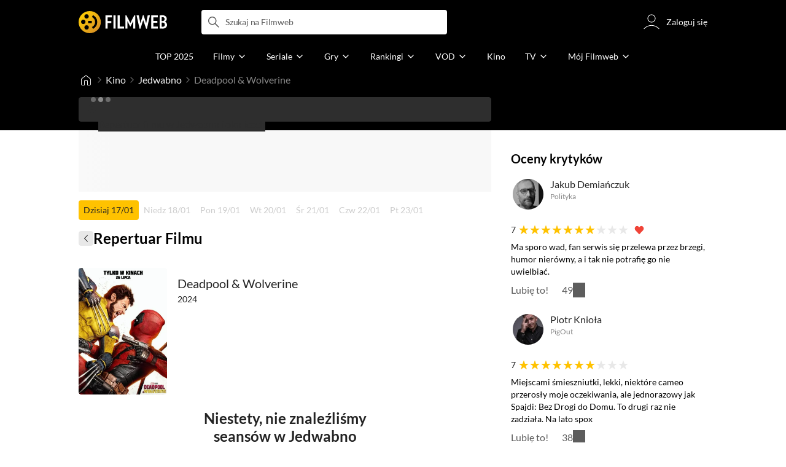

--- FILE ---
content_type: text/html;charset=utf-8
request_url: https://www.filmweb.pl/film/Deadpool+%26+Wolverine-2024-868513/showtimes/Jedwabno
body_size: 43785
content:
<!doctype html><html lang="pl"><head><title>Deadpool &amp; Wolverine - Jedwabno - Repertuar kin - Filmweb</title><meta name="title" content="Deadpool &amp; Wolverine - Jedwabno - Repertuar kin - Filmweb"><meta charset="utf-8"><meta name="theme-color" content="#000"><meta name="gwt:property" content="locale=pl"><meta name="distribution" content="global"><meta name="rating" content="general"><meta name="revisit-after" content="1 days"><meta name="y_key" content="8e4c5b0ce0c1cd43"><meta name="format-detection" content="telephone=no"><meta name="apple-itunes-app" content="app-id=1598329154"><meta name="viewport" content="width=device-width, initial-scale=1, maximum-scale=1, user-scalable=no, viewport-fit=cover"><meta name="google-site-verification" content="ZLPK2MG9lmQ5omofcUZwSObmWfyiTBQxrd0cCaYNuRo"><meta name="msapplication-starturl" content="/"><meta property="og:site_name" content="Filmweb"><meta property="fb:app_id" content="226887730845"><meta property="og:url" content="https://www.filmweb.pl/film/Deadpool+%26+Wolverine-2024-868513/showtimes/Jedwabno"/><meta property="og:title" content="Deadpool &amp; Wolverine - Jedwabno - Repertuar kin - Filmweb"/><meta property="og:description" content="Sprawdź aktualne pokazy filmu Deadpool &amp; Wolverine w mieście: Jedwabno"><meta property="og:image" content="https://fwcdn.pl/fpo/85/13/868513/8133073.3.jpg"><meta property="og:image:url" content="https://fwcdn.pl/fpo/85/13/868513/8133073.3.jpg"><meta property="og:image:secure_url" content="https://fwcdn.pl/fpo/85/13/868513/8133073.3.jpg"><meta property="og:image:type" content="image/jpeg"><meta property="og:image:width" content="500"><meta property="og:image:height" content="722"><meta property="og:image:alt" content="plakat"><meta name="twitter:card" content="summary"><meta name="twitter:site" content="@Filmweb"><meta name="description" content="Sprawdź aktualne pokazy filmu Deadpool &amp; Wolverine w mieście: Jedwabno"><meta name="referrer" content="strict-origin-when-cross-origin"><meta property="og:locale" content="pl_PL"><meta name="lasttime" content="17/01/2026 10:50"><meta name="referrer" content="strict-origin-when-cross-origin"><meta name="robots" content="all"><link rel="preconnect" href="https://fwcdn.pl"><link rel="preconnect" href="//fonts.googleapis.com"><link rel="preconnect" href="//fonts.gstatic.com"><link rel="preconnect" href="https://sdk.privacy-center.org" referrerpolicy="same-origin"><link rel="preconnect" href="https://www3.smartadserver.com" referrerpolicy="same-origin"><link rel="preconnect" href="https://pro.hit.gemius.pl" referrerpolicy="same-origin"><link rel="preconnect" href="https://collector-analytics.efigence.com" referrerpolicy="same-origin"><link rel="preconnect" href="https://connect.facebook.net" referrerpolicy="same-origin"><link rel="preconnect" href="https://www.facebook.com" referrerpolicy="same-origin"><link rel="preconnect" href="https://www.google-analytics.com" referrerpolicy="same-origin"><link rel="manifest" href="/manifest.json"><link rel="icon" href="https://fwcdn.pl/prt/static/images/fw/icons2/228x228.png" sizes="228x228"><link rel="shortcut icon" href="https://fwcdn.pl/prt/static/images/fw/icons2/228x228.png" sizes="228x228"><link rel="mask-icon" href="https://fwcdn.pl/prt/static/images/fw/icons2/filmweb-touchbar-icon.svg" color="#ECB014"><link rel="apple-touch-icon" href="https://fwcdn.pl/prt/static/images/fw/icons2/32x32.png" sizes="32x32"><link rel="apple-touch-icon" href="https://fwcdn.pl/prt/static/images/fw/icons2/60x60.png" sizes="60x60"><link rel="apple-touch-icon" href="https://fwcdn.pl/prt/static/images/fw/icons2/75x75.png" sizes="75x75"><link rel="apple-touch-icon" href="https://fwcdn.pl/prt/static/images/fw/icons2/120x120.png" sizes="120x120"><link rel="apple-touch-icon" href="https://fwcdn.pl/prt/static/images/fw/icons2/152x152.png" sizes="152x152"><link rel="apple-touch-icon" href="https://fwcdn.pl/prt/static/images/fw/icons2/192x192.png" sizes="192x192"><link rel="apple-touch-icon" href="https://fwcdn.pl/prt/static/images/fw/icons2/256x256.png" sizes="256x256"><link rel="apple-touch-icon" href="https://fwcdn.pl/prt/static/images/fw/icons2/512x512.png" sizes="512x512"><link rel="shortcut icon" type="image/x-icon" href="https://fwcdn.pl/prt/static/images/fw/icons2/fw-favicons.ico" sizes="16x16 24x24 32x32 48x48 64x64"><link rel="bookmark icon" type="image/x-icon" href="https://fwcdn.pl/prt/static/images/fw/icons2/fw-favicons.ico" sizes="16x16 24x24 32x32 48x48 64x64"><link href="https://fwcdn.pl/front/ogfx/opensearch/portal.xml" title="Filmweb.pl" type="application/opensearchdescription+xml" rel="search"><link href="https://fwcdn.pl/front/ogfx/opensearch/films.xml" title="Filmweb.pl - Filmy" type="application/opensearchdescription+xml" rel="search"><link href="https://fwcdn.pl/front/ogfx/opensearch/people.xml" title="Filmweb.pl - Ludzie filmu" type="application/opensearchdescription+xml" rel="search"><link rel="preload" href="//pro.hit.gemius.pl/xgemius.js" as="script" referrerpolicy="same-origin"><link rel="preload" href="//ced.sascdn.com/tag/2114/smart.js" as="script" referrerpolicy="same-origin"><link rel="preload" href="https://fwcdn.pl/front/assets/LatoRegular.woff2" as="font" type="font/woff2" crossorigin="anonymous"><link rel="preload" href="https://fwcdn.pl/front/assets/LatoBold.woff2" as="font" type="font/woff2" crossorigin="anonymous"><link rel="preload" href="https://fwcdn.pl/front/assets/PTSansNarrow.woff2" as="font" type="font/woff2" crossorigin="anonymous"><link rel="preload" href="https://fwcdn.pl/front/assets/PTSansNarrowBold.woff2" as="font" type="font/woff2" crossorigin="anonymous"><link rel="preload" href="https://www.filmweb.pl/api/v1/ads/targeted" as="fetch"><link rel="preload" href="https://www.filmweb.pl/api/v1/vod/providers/list" as="fetch"><link rel="canonical" href="https://www.filmweb.pl/film/Deadpool+%26+Wolverine-2024-868513/showtimes/Jedwabno"><script>
    (function (a) {

        if (/(android|bb\d+|meego).+mobile|avantgo|bada\/|blackberry|blazer|compal|elaine|fennec|hiptop|iemobile|ip(hone|od)|iris|kindle|lge |maemo|midp|mmp|mobile.+firefox|netfront|opera m(ob|in)i|palm( os)?|phone|p(ixi|re)\/|plucker|pocket|psp|series(4|6)0|symbian|treo|up\.(browser|link)|vodafone|wap|windows ce|xda|xiino/i.test(a) || /1207|6310|6590|3gso|4thp|50[1-6]i|770s|802s|a wa|abac|ac(er|oo|s\-)|ai(ko|rn)|al(av|ca|co)|amoi|an(ex|ny|yw)|aptu|ar(ch|go)|as(te|us)|attw|au(di|\-m|r |s )|avan|be(ck|ll|nq)|bi(lb|rd)|bl(ac|az)|br(e|v)w|bumb|bw\-(n|u)|c55\/|capi|ccwa|cdm\-|cell|chtm|cldc|cmd\-|co(mp|nd)|craw|da(it|ll|ng)|dbte|dc\-s|devi|dica|dmob|do(c|p)o|ds(12|\-d)|el(49|ai)|em(l2|ul)|er(ic|k0)|esl8|ez([4-7]0|os|wa|ze)|fetc|fly(\-|_)|g1 u|g560|gene|gf\-5|g\-mo|go(\.w|od)|gr(ad|un)|haie|hcit|hd\-(m|p|t)|hei\-|hi(pt|ta)|hp( i|ip)|hs\-c|ht(c(\-| |_|a|g|p|s|t)|tp)|hu(aw|tc)|i\-(20|go|ma)|i230|iac( |\-|\/)|ibro|idea|ig01|ikom|im1k|inno|ipaq|iris|ja(t|v)a|jbro|jemu|jigs|kddi|keji|kgt( |\/)|klon|kpt |kwc\-|kyo(c|k)|le(no|xi)|lg( g|\/(k|l|u)|50|54|\-[a-w])|libw|lynx|m1\-w|m3ga|m50\/|ma(te|ui|xo)|mc(01|21|ca)|m\-cr|me(rc|ri)|mi(o8|oa|ts)|mmef|mo(01|02|bi|de|do|t(\-| |o|v)|zz)|mt(50|p1|v )|mwbp|mywa|n10[0-2]|n20[2-3]|n30(0|2)|n50(0|2|5)|n7(0(0|1)|10)|ne((c|m)\-|on|tf|wf|wg|wt)|nok(6|i)|nzph|o2im|op(ti|wv)|oran|owg1|p800|pan(a|d|t)|pdxg|pg(13|\-([1-8]|c))|phil|pire|pl(ay|uc)|pn\-2|po(ck|rt|se)|prox|psio|pt\-g|qa\-a|qc(07|12|21|32|60|\-[2-7]|i\-)|qtek|r380|r600|raks|rim9|ro(ve|zo)|s55\/|sa(ge|ma|mm|ms|ny|va)|sc(01|h\-|oo|p\-)|sdk\/|se(c(\-|0|1)|47|mc|nd|ri)|sgh\-|shar|sie(\-|m)|sk\-0|sl(45|id)|sm(al|ar|b3|it|t5)|so(ft|ny)|sp(01|h\-|v\-|v )|sy(01|mb)|t2(18|50)|t6(00|10|18)|ta(gt|lk)|tcl\-|tdg\-|tel(i|m)|tim\-|t\-mo|to(pl|sh)|ts(70|m\-|m3|m5)|tx\-9|up(\.b|g1|si)|utst|v400|v750|veri|vi(rg|te)|vk(40|5[0-3]|\-v)|vm40|voda|vulc|vx(52|53|60|61|70|80|81|83|85|98)|w3c(\-| )|webc|whit|wi(g |nc|nw)|wmlb|wonu|x700|yas\-|your|zeto|zte\-/i.test(a.substr(0, 4))) {
            window.isMobile = true;
        } else {
            window.isMobile = false;
        }

    })(navigator.userAgent || navigator.vendor || window.opera);

</script><script data-type="globals">
    window.globals ||= {
        module: {},
        settings: {
            gdpr: {
                didomiConsentManager: true
            }
        },
        performance: {
            startTime: performance.now()
        },
    }

    window.globals.page = {
        name: "showtimesPageFilmCity",
        smartPageId: 1958802,
    };

                                                    
</script><script data-type="globals">    window.IRI ||= {};
    window.IRI.paths ||= {};
    window.IRI.paths.api = 'https://www.filmweb.pl/api/v1';
    window.ENV = 'production';

    var canonical = 'https://www.filmweb.pl/film/Deadpool+%26+Wolverine-2024-868513/showtimes/Jedwabno';</script><script src="https://fwcdn.pl/front/assets/BnyXs7St_004.js" crossorigin></script><script src="https://fwcdn.pl/front/assets/PqTprxeZ_004.js" crossorigin></script><script type="text/javascript">
    window.gdprAppliesGlobally=true;(function(){function a(e){if(!window.frames[e]){if(document.body&&document.body.firstChild){var t=document.body;var n=document.createElement("iframe");n.style.display="none";n.name=e;n.title=e;t.insertBefore(n,t.firstChild)}
    else{setTimeout(function(){a(e)},5)}}}function e(n,r,o,c,s){function e(e,t,n,a){if(typeof n!=="function"){return}if(!window[r]){window[r]=[]}var i=false;if(s){i=s(e,t,n)}if(!i){window[r].push({command:e,parameter:t,callback:n,version:a})}}e.stub=true;function t(a){if(!window[n]||window[n].stub!==true){return}if(!a.data){return}
    var i=typeof a.data==="string";var e;try{e=i?JSON.parse(a.data):a.data}catch(t){return}if(e[o]){var r=e[o];window[n](r.command,r.parameter,function(e,t){var n={};n[c]={returnValue:e,success:t,callId:r.callId};a.source.postMessage(i?JSON.stringify(n):n,"*")},r.version)}}
    if(typeof window[n]!=="function"){window[n]=e;if(window.addEventListener){window.addEventListener("message",t,false)}else{window.attachEvent("onmessage",t)}}}e("__tcfapi","__tcfapiBuffer","__tcfapiCall","__tcfapiReturn");a("__tcfapiLocator");(function(e,tgt){
    var t=document.createElement("script");t.id="spcloader";t.type="text/javascript";t.async=true;t.src="https://sdk.privacy-center.org/"+e+"/loader.js?target_type=notice&target="+tgt;t.charset="utf-8";var n=document.getElementsByTagName("script")[0];n.parentNode.insertBefore(t,n)})("ab1262c8-61e7-44b9-becc-6a6b50a75aca","3akHRQcV")})();
</script><script>
        window.canRunOverlays = new Promise(resolve => {
            window.canRunOverlaysResolve = resolve;
        });

        window.rodo.waitForConsent().then(function(){
            Promise.all([window.rodo.checkIsDidomiConsent('c:webankieta-FtNkbRBG'), window.canRunOverlays]).then((([consent, overlay]) => {
                if (document.cookie.includes('_fwuser_logged=') ) {
                    if (consent && overlay) {
                        !function(e,t,n,o,a){var c=e.Startquestion=e.Startquestion||{};c.invoked?e.console&&console.warn&&console.warn("Startquestion snippet included twice."):(c.invoked=!0,c.queue=[],c.call=function(){c.queue.push(Array.prototype.slice.call(arguments))},(e=t.createElement("script")).type="text/javascript",e.async=!0,e.src=n,(t=t.getElementsByTagName("script")[0]).parentNode.insertBefore(e,t),c.call({type:"load",config:{key:o,lang:a}}))}(window,document,'https://library.startquestion.com/current/startquestion.js','79a82413-513b-439f-a0ef-0a33991a0dd4','pl');
                    }
                }
            }));
        });
    </script><script src="https://fwcdn.pl/front/assets/CARW8CyV_004.js" crossorigin></script><script src="https://fwcdn.pl/front/assets/DPWpPnMn_004.js" crossorigin></script><script src="https://fwcdn.pl/front/assets/k6vUihtT_004.js" crossorigin></script><script src="https://fwcdn.pl/front/assets/Gdqzb27O_004.js" crossorigin></script><script>
            window.globals.module["KeywordsModule"] = new Promise((resolve) => {
                window.globals.module["resolveKeywordsModule"] = resolve;
            });
        </script><link rel="stylesheet" href="https://fwcdn.pl/front/assets/D4MXxT0s_004.css" type="text/css" crossorigin/><script src="https://fwcdn.pl/front/assets/Xx5s0MKO_004.js" type="module" async crossorigin></script><script type="text/javascript">
    var gemius_identifier = '.KtArbS4a2t3caNx6E27asSZDfXyF_d4HMDEcK4J.nb.v7';
    var gemius_use_cmp = true;
    var gemius_extraparameters = new Array(`logged=${ document.cookie.includes('_fwuser_logged=') }`);

    // lines below shouldn't be edited
    function gemius_pending(i) {
        window[i] = window[i] || function () {
            var x = window[i + '_pdata'] = window[i + '_pdata'] || [];
            x[x.length] = arguments;
        };
    }

    gemius_pending('gemius_hit');
    gemius_pending('gemius_cmd');
    gemius_pending('gemius_event');
    gemius_pending('pp_gemius_hit');
    gemius_pending('pp_gemius_event');
</script><script type="didomi/javascript" data-vendor="iab:328">
            <!--//--><![CDATA[//><!--
            (function (d, t) {
                try {
                    var gt = d.createElement(t), s = d.getElementsByTagName(t)[0],
                        l = 'http' + ((location.protocol == 'https:') ? 's' : '');
                    gt.setAttribute('async', 'async');
                    gt.setAttribute('referrerpolicy', 'same-origin');
                    gt.src = l + '://pro.hit.gemius.pl/xgemius.js';
                    s.parentNode.insertBefore(gt, s);
                } catch (e) {
                }
            })(document, 'script');
            //--><!]]>
        </script><script>
    window.logout = async function(target) {
        if (document.cookie.indexOf('_fwuser_logged=') === -1) {
            console.warn("user not logged in");
            return;
        }

        if (this.isInProgress) return;

                document.cookie.split(";").forEach((c) => {
            document.cookie = c.replace(/^ +/, "").replace(/=.*/, "=;expires=" + new Date().toUTCString() + ";path=/");
        });

        this.isInProgress = true;
        console.log('logout | action performed');

        fetch('https://www.filmweb.pl/api/v1/logout', {
            method: 'POST',
            credentials: 'include'
        }).then(() => {
            if (target) {
                document.location = target;
            } else {
                window.location.reload();
            }
        }).catch(error => {
            console.error(error);
            setTimeout(()=> {
                window.location.reload();
            }, 3000);
        });
    }
</script><script data-type="globals">
    (function (IRI) {

        document.documentElement.classList.add('js');
        window.isMobile ? document.documentElement.classList.add('mobile') : null;

        IRI.globals = IRI.globals || {};
        IRI.globals.locale = 'pl_PL';
                IRI.globals.isMobile = window.isMobile;         IRI.globals.isIphone = /iPhone/.test(navigator.userAgent) && !window.MSStream;
        IRI.globals.isAndroid = /Android/.test(navigator.userAgent);
        IRI.globals.smartSiteId = window.isMobile ? 118165 : 118159;
        IRI.globals.smartPageId = 1958802;
        IRI.globals.pageId = "showtimesPageFilmCity";

                    if (window.location.pathname.indexOf('/iri-admin') >= 0 || window.location.pathname.indexOf('/pepsi') === 0) {
                window.IRI_DA = true;             }
        
        
        
                
        
        window.linkableIdForSmartSection = 'showtimesPageFilmCity';

                
        IRI.globals.smartPageId = Number(1958802);
    })(window.IRI = window.IRI || {});
</script><div data-asset="cover-photo"><!-- subPageName : $subPageName , linkableId: showtimesPageFilmCity --></div><script>
    window.globals.module.WaitingModule.setPartLoaded('HTML_HEAD');
</script> <script type="application/javascript">
    window.env = window.ENV = 'production';
    window.publicPath = 'https://fwcdn.pl/front/';
</script><link rel="stylesheet" href="https://fwcdn.pl/front/assets/hgd4GPkN_004.css" type="text/css" crossorigin><link rel="stylesheet" href="https://fwcdn.pl/front/assets/B4iWt0ky_004.css" type="text/css" crossorigin><link rel="stylesheet" href="https://fwcdn.pl/front/assets/BJERiOEs_004.css" type="text/css" crossorigin><link rel="stylesheet" href="https://fwcdn.pl/front/assets/Bt_uEvq-_004.css" type="text/css" crossorigin><link rel="stylesheet" href="https://fwcdn.pl/front/assets/C6I0iHRr_004.css" type="text/css" crossorigin><link rel="stylesheet" href="https://fwcdn.pl/front/assets/nhnztZTB_004.css" type="text/css" crossorigin><link rel="stylesheet" href="https://fwcdn.pl/front/assets/nP-QapA6_004.css" type="text/css" crossorigin><link rel="stylesheet" href="https://fwcdn.pl/front/assets/hTLInN-H_004.css" type="text/css" crossorigin><link rel="stylesheet" href="https://fwcdn.pl/front/assets/BwjzeUjN_004.css" type="text/css" crossorigin><link rel="stylesheet" href="https://fwcdn.pl/front/assets/BiiqO39m_004.css" type="text/css" crossorigin><link rel="stylesheet" href="https://fwcdn.pl/front/assets/B7AQfTro_004.css" type="text/css" crossorigin><link rel="stylesheet" href="https://fwcdn.pl/front/assets/T7PvHh3L_004.css" type="text/css" crossorigin><link rel="stylesheet" href="https://fwcdn.pl/front/assets/Dwa6wxwc_004.css" type="text/css" crossorigin><link rel="stylesheet" href="https://fwcdn.pl/front/assets/Cwnz8zlO_004.css" type="text/css" crossorigin><link rel="stylesheet" href="https://fwcdn.pl/front/assets/CcWP42GK_004.css" type="text/css" crossorigin><link rel="stylesheet" href="https://fwcdn.pl/front/assets/BbFi_H4x_004.css" type="text/css" crossorigin><link rel="stylesheet" href="https://fwcdn.pl/front/assets/DeULhwBo_004.css" type="text/css" crossorigin><link rel="stylesheet" href="https://fwcdn.pl/front/assets/D4MXxT0s_004.css" type="text/css" crossorigin><link rel="stylesheet" href="https://fwcdn.pl/front/assets/kZyn474V_004.css" type="text/css" crossorigin><link rel="stylesheet" href="https://fwcdn.pl/front/assets/DdSEH_OA_004.css" type="text/css" crossorigin><link rel="stylesheet" href="https://fwcdn.pl/front/assets/Bl-fmsxp_004.css" type="text/css" crossorigin><link rel="stylesheet" href="https://fwcdn.pl/front/assets/hgd4GPkN_004.css" type="text/css" crossorigin><link rel="stylesheet" href="https://fwcdn.pl/front/assets/CtGA_-0a_004.css" type="text/css" crossorigin><link rel="stylesheet" href="https://fwcdn.pl/front/assets/DweFeqXi_004.css" type="text/css" crossorigin><link rel="stylesheet" href="https://fwcdn.pl/front/assets/Bn3PdlsA_004.css" type="text/css" crossorigin><link rel="stylesheet" href="https://fwcdn.pl/front/assets/Bt_uEvq-_004.css" type="text/css" crossorigin><link rel="stylesheet" href="https://fwcdn.pl/front/assets/6lZ_VMmg_004.css" type="text/css" crossorigin><link rel="stylesheet" href="https://fwcdn.pl/front/assets/B4iWt0ky_004.css" type="text/css" crossorigin><link rel="stylesheet" href="https://fwcdn.pl/front/assets/BJERiOEs_004.css" type="text/css" crossorigin><link rel="stylesheet" href="https://fwcdn.pl/front/assets/6Q8MbC0g_004.css" type="text/css" crossorigin><link rel="stylesheet" href="https://fwcdn.pl/front/assets/D4-Jsg8E_004.css" type="text/css" crossorigin><link rel="stylesheet" href="https://fwcdn.pl/front/assets/CkaspI8l_004.css" type="text/css" crossorigin><link rel="stylesheet" href="https://fwcdn.pl/front/assets/SmgGUXYL_004.css" type="text/css" crossorigin><link rel="stylesheet" href="https://fwcdn.pl/front/assets/C6I0iHRr_004.css" type="text/css" crossorigin><link rel="stylesheet" href="https://fwcdn.pl/front/assets/nhnztZTB_004.css" type="text/css" crossorigin><link rel="stylesheet" href="https://fwcdn.pl/front/assets/C9jYlQ7C_004.css" type="text/css" crossorigin><link rel="stylesheet" href="https://fwcdn.pl/front/assets/B_0hiL56_004.css" type="text/css" crossorigin><link rel="stylesheet" href="https://fwcdn.pl/front/assets/hgd4GPkN_004.css" type="text/css" crossorigin><link rel="stylesheet" href="https://fwcdn.pl/front/assets/nP-QapA6_004.css" type="text/css" crossorigin><link rel="stylesheet" href="https://fwcdn.pl/front/assets/BIOfWix9_004.css" type="text/css" crossorigin><link rel="stylesheet" href="https://fwcdn.pl/front/assets/Ci0VnZ6i_004.css" type="text/css" crossorigin><link rel="stylesheet" href="https://fwcdn.pl/front/assets/CFyxsAf__004.css" type="text/css" crossorigin><link rel="stylesheet" href="https://fwcdn.pl/front/assets/DD32f__Y_004.css" type="text/css" crossorigin><link rel="stylesheet" href="https://fwcdn.pl/front/assets/hTLInN-H_004.css" type="text/css" crossorigin><link rel="stylesheet" href="https://fwcdn.pl/front/assets/D87rhe8J_004.css" type="text/css" crossorigin><link rel="stylesheet" href="https://fwcdn.pl/front/assets/BwjzeUjN_004.css" type="text/css" crossorigin><link rel="stylesheet" href="https://fwcdn.pl/front/assets/BdSFe1gy_004.css" type="text/css" crossorigin><link rel="stylesheet" href="https://fwcdn.pl/front/assets/BiiqO39m_004.css" type="text/css" crossorigin><link rel="stylesheet" href="https://fwcdn.pl/front/assets/BHRc38jp_004.css" type="text/css" crossorigin><link rel="stylesheet" href="https://fwcdn.pl/front/assets/Cnzos7qn_004.css" type="text/css" crossorigin><link rel="stylesheet" href="https://fwcdn.pl/front/assets/DTpdZ3Lz_004.css" type="text/css" crossorigin><link rel="stylesheet" href="https://fwcdn.pl/front/assets/B6hCFzON_004.css" type="text/css" crossorigin><link rel="stylesheet" href="https://fwcdn.pl/front/assets/B7AQfTro_004.css" type="text/css" crossorigin><script src="https://fwcdn.pl/front/assets/ClVB6tTY_004.js" type="module" crossorigin></script><script>
    (() => {
        let maxErrors = 10;
        const reportedErrors = [];

        const defaults = {
            code : 'frontend',
            url : document.URL,
            msg : '',
            data : {
                logged : document.cookie.includes('_fwuser_logged='),
                hasAdblock: window.hasAdblock || null,
                isMobile : !!window.isMobile
            },
            stacktrace : '',
            tag : 'frontend'
        };

        window.reportError = (errorConfig = {}, errorData = {}, limited = true) => {
            if (window.ENV === 'development') { return; }
            if (limited && maxErrors-- <= 0) { return; }

            const params = Object.assign({}, defaults, errorConfig);
            Object.assign(params.data, defaults.data, errorData);

            if (!reportedErrors.includes(params)) {
                reportedErrors.push(params);

                const http = new XMLHttpRequest();
                http.open("POST", "/report/error", true);
                http.setRequestHeader("Content-type", "application/json");
                http.send(JSON.stringify(params));
            }
        }
    })();

    (() => {
        function getErrorMessage(e) {
            if(e && e.stack) {
                return e.stack
            } else if (e && e.error && e.error.stack) {
                return e.error.stack
            } else {
                return 'null'
            }
        }

        if (!window.navigator.userAgent.match(/(MSIE|Trident|Googlebot)/)) {
            window.addEventListener('error', function(event) {
                reportError({
                    msg: event.message || '',
                    stacktrace: getErrorMessage(event),
                });
            });
        }
    })();
</script><script>
    var IRI_FULL_DOMAIN = 'https://www.filmweb.pl'; 
    window.webPushPublicKey = "BMfXgMXhzjJl70Tyzu8QEy_Tnp7-jnIENiXth6rb-qIWrBOImqVQO-zzJpOXJWE4uy5hHCJJ6fg6KoW0s-Bgs00";

    (function (IRI) {
        IRI.paths = IRI.paths || {};
        // IRI.paths.api = 'https://www.filmweb.pl/api/v1';
        // IRI.paths.api = 'https://www.filmweb.pl/api/v1';
        IRI.paths.domain = 'filmweb.pl';
        IRI.paths.cookieDomain = 'filmweb.pl';
        IRI.paths.repo = {
            news: 'https://fwcdn.pl/nph',// news
            oldNews: 'https://fwcdn.pl/onph',// old news
            quiz: 'https://fwcdn.pl/quiz',// quiz
            character: 'https://fwcdn.pl/cpo',// person
            world: 'https://fwcdn.pl/cwpo',// world
            p: 'https://fwcdn.pl/ppo',// person
            f: 'https://fwcdn.pl/fpo',// film
            s: 'https://fwcdn.pl/fpo',// serial
            g: 'https://fwcdn.pl/fpo',// game
            a: 'https://fwcdn.pl/award',// award
            u: 'https://fwcdn.pl/user', // user
            photo: 'https://fwcdn.pl/fph',
            vod: 'https://fwcdn.pl/vodp',
            transcoded: 'https://fwcdn.pl/video',
            webVideo: 'https://fwcdn.pl/webv',
        };
        IRI.paths.WelcomeScreen = "https://fwcdn.pl/front/assets/DHMjH_ox_004.js";

        IRI.paths.fullDomain = IRI_FULL_DOMAIN;         IRI.paths.pathPrefix = "";
                IRI.paths.channelIcoPathBase = 'https://fwcdn.pl/chan';
        IRI.paths.assistant = '/ajax/assistant';
        IRI.paths.assistantAll = '/ajax/assistant-all';
        IRI.paths.notifications = '/ajax/notifications';
        IRI.paths.userView = '/user/__userName__';
        IRI.paths.settings = '/settings';
        IRI.paths.settingsAvatar = '/settings/avatar';
        IRI.paths.login = {
            google: '/login',
        };
        IRI.paths.logout = '/logout';

        IRI.paths.discountCenterPage = '/discounts';
        IRI.paths.plusLandingPage = '/plus';

            IRI.paths.gwt = 'https://fwcdn.pl/gwt';

            IRI.paths.userPlug = 'https://fwcdn.pl/front/ogfx/beta/ic/plugs/v01/user_plug.svg';
        IRI.paths.userPlugs = {
            M: 'https://fwcdn.pl/front/ogfx/avatars/male.svg',
            F: 'https://fwcdn.pl/front/ogfx/avatars/female.svg',
            X: 'https://fwcdn.pl/front/ogfx/avatars/asexual.svg',
        }

        IRI.paths.defaultPlug = 'https://fwcdn.pl/front/ogfx/beta/ic/plugs/v01/plug.svg';
        IRI.paths.whitePlug = 'https://fwcdn.pl/front/ogfx/beta/ic/plugs/v01/plug-white.svg';

        IRI.paths.notificationEventsMarkRead = '/ajax/notifications/markRead';

        IRI.paths.gfx = 'https://fwcdn.pl/front/ogfx';

        IRI.globals.fbConnectAppId = '226887730845';

                IRI.env = "PRODUCTION";

        if (['activatePage', 'resetPasswordPageNew'].includes(IRI.globals.pageId)) {
            localStorage.removeItem('cache_logged_info');
        }

        // IRI._loggedInfo = null;
        (function(loggedInfoString) {
            if (loggedInfoString && document.cookie.indexOf('_fwuser_logged=') >= 0) {
                IRI._loggedInfo = JSON.parse(loggedInfoString);

                if (IRI._loggedInfo?.photo) {
                    IRI._loggedAvatar = IRI.paths.repo.u + IRI._loggedInfo.photo.sourcePath.replace('$', '2');
                } else if (IRI._loggedInfo?.facebookId) {
                    IRI._loggedAvatar = 'https://graph.facebook.com/' + IRI._loggedInfo.facebookId + '/picture?width=150&height=150';
                } else {
                    // IRI._loggedAvatar = IRI.paths.userPlugs[IRI._loggedInfo?.personalData?.sex || 'X'];
                    IRI._loggedAvatar = 'https://fwcdn.pl/front/ogfx/t.gif';
                }

                // document.write('<link rel="preload" href="' + IRI._loggedAvatar + '" as="image">');
            }
        })(localStorage.getItem('cache_logged_info'));
    })(window.IRI || {});

        var sas = sas || {};
    sas.cmd = sas.cmd || [];



                                                                                                                                                                                                                                                                                                                        

</script><script>
            window.globals.module["CSAModule"] = new Promise((resolve) => {
                window.globals.module["resolveCSAModule"] = resolve;
            });
        </script><script src="https://fwcdn.pl/front/assets/Zq8b25zp_004.js" type="module" async crossorigin></script><script>
    /** @deprecated instead of await IRI.csa use await (await window.globals.module.CSAModule).state */
    window.IRI ||= {};
    window.IRI.csa = (async () => (await window.globals.module.CSAModule).state)();
</script><script>
            window.globals.module["AdsRichContentModule"] = new Promise((resolve) => {
                window.globals.module["resolveAdsRichContentModule"] = resolve;
            });
        </script><script src="https://fwcdn.pl/front/assets/GErPOyaU_004.js" type="module" async crossorigin></script><script>
            window.globals.module["RichContentModule"] = new Promise((resolve) => {
                window.globals.module["resolveRichContentModule"] = resolve;
            });
        </script><script src="https://fwcdn.pl/front/assets/D-LgSP1d_004.js" type="module" async crossorigin></script><script>
    "use strict";

(function (IRI) {
    IRI.globals = IRI.globals || {};
    IRI.utils = IRI.utils || {};

    IRI.overlays = [];

    IRI.source ||= new Map();
    IRI.setSource = (key, value) => IRI.source.set(key, value);
})(window.IRI ||= {});

(function () {
    IRI.globals.pageAccessedByReload = (() => {
        try {
            return (
                (window.performance.navigation && window.performance.navigation.type === 1) ||
                window.performance
                    .getEntriesByType('navigation')
                    .map((nav) => nav.type)
                    .includes('reload')
            );
        } catch (e) {
            return true;
        }
    })();

    let prefixesToClean;

    if (document.cookie.indexOf('XSRF-TOKEN=') < 0) {
        prefixesToClean = ['logged', 'labile'];
    } else if (IRI.globals.pageAccessedByReload) {
        prefixesToClean = ['labile'];
    }

    if (prefixesToClean) {
        Object.keys(localStorage).forEach((key) => {
            if (prefixesToClean.indexOf(key.split('_')[0]) >= 0) {
                localStorage.removeItem(key);
            }
        });
    }
})();
</script><script>
    (() => {
        const id = parseInt(window.globals.module.StorageModule.getCookie("fupi"));

        if (isNaN(id) || id < 0 || id > 99) {
            const NEXT_YEAR = new Date();
            NEXT_YEAR.setDate(NEXT_YEAR.getDate() + 365);

            window.globals.module.StorageModule.setCookie(
                "fupi",
                Math.floor(Math.random() * 100).toString(),
                "/",
                NEXT_YEAR
            );
        }
    })()
</script><script type="didomi/javascript" data-purposes="cookies">
        (function(c,l,a,r,i,t,y){
            c[a]=c[a]||function(){(c[a].q=c[a].q||[]).push(arguments)};
            t=l.createElement(r);t.async=1;t.src="https://www.clarity.ms/tag/"+i;
            y=l.getElementsByTagName(r)[0];y.parentNode.insertBefore(t,y);
        })(window, document, "clarity", "script", "fv1x2u44u0");
    </script><script src="https://fwcdn.pl/front/assets/DvT9p1y4_004.js" crossorigin></script><script>
            window.globals.module["SmartModule"] = new Promise((resolve) => {
                window.globals.module["resolveSmartModule"] = resolve;
            });
        </script><script src="https://fwcdn.pl/front/assets/CmU2ryLC_004.js" type="module" async crossorigin></script><script>
    window.globals.module.WaitingModule.setPartLoaded('ASSETS');
</script></head><svg xmlns="http://www.w3.org/2000/svg" style="display: none;" id="svgDefs"> <defs> <symbol id="eyeSolid" viewBox="0 0 32 32"> <path d="M7.197 9.455c2.23-1.861 5.194-3.455 8.804-3.455s6.574 1.594 8.804 3.455c2.228 1.86 3.763 4.018 4.533 5.238l0.024 0.039c0.161 0.255 0.308 0.487 0.385 0.821 0.061 0.265 0.061 0.629 0 0.894-0.077 0.334-0.224 0.567-0.385 0.821l-0.025 0.039c-0.77 1.22-2.305 3.378-4.533 5.238-2.23 1.861-5.194 3.455-8.804 3.455s-6.574-1.594-8.804-3.455c-2.228-1.86-3.763-4.018-4.534-5.238l-0.024-0.039c-0.161-0.255-0.308-0.487-0.385-0.821-0.061-0.265-0.061-0.629 0-0.894 0.077-0.334 0.224-0.567 0.385-0.821l0.024-0.039c0.77-1.22 2.305-3.378 4.534-5.238zM16 19.333c1.841 0 3.333-1.492 3.333-3.333s-1.492-3.333-3.333-3.333c-1.841 0-3.333 1.492-3.333 3.333s1.492 3.333 3.333 3.333z" fill="currentColor"></path> </symbol> <symbol id="arrowRight" viewBox="0 0 32 32"> <path d="M18 16l-7 7c-0.552 0.552-0.552 1.448 0 2v0c0.552 0.552 1.448 0.552 2 0l8.293-8.293c0.391-0.391 0.391-1.024 0-1.414l-8.293-8.293c-0.552-0.552-1.448-0.552-2 0v0c-0.552 0.552-0.552 1.448 0 2l7 7z" fill="currentColor"></path> </symbol> <symbol id="arrowDown" viewBox="0 0 32 32"> <path d="M16 18l-7-7c-0.552-0.552-1.448-0.552-2 0v0c-0.552 0.552-0.552 1.448 0 2l8.293 8.293c0.391 0.391 1.024 0.391 1.414 0l8.293-8.293c0.552-0.552 0.552-1.448 0-2v0c-0.552-0.552-1.448-0.552-2 0l-7 7z" fill="currentColor"></path> </symbol> <symbol id="starSolid" viewBox="0 0 32 32"> <path d="M15.765 22.909l-7.588 5.505c-0.179 0.13-0.429 0.090-0.559-0.089-0.075-0.104-0.096-0.237-0.057-0.358l2.891-8.917c0.053-0.165-0.005-0.345-0.145-0.447l-7.58-5.515c-0.179-0.13-0.218-0.38-0.088-0.559 0.075-0.103 0.195-0.165 0.323-0.165l9.374-0.006c0.173-0 0.326-0.112 0.38-0.276l2.903-8.914c0.068-0.21 0.294-0.325 0.504-0.256 0.122 0.040 0.217 0.135 0.256 0.256l2.903 8.914c0.054 0.165 0.207 0.276 0.38 0.276l9.374 0.006c0.221 0 0.4 0.179 0.4 0.4-0 0.128-0.061 0.248-0.165 0.323l-7.58 5.515c-0.14 0.102-0.199 0.282-0.145 0.447l2.891 8.917c0.068 0.21-0.047 0.436-0.257 0.504-0.122 0.039-0.255 0.018-0.358-0.057l-7.588-5.505c-0.14-0.102-0.33-0.102-0.47 0z" fill="currentColor"></path> </symbol> <symbol id="close" viewBox="0 0 32 32"> <path d="M7.166 7.166c0.221-0.221 0.58-0.221 0.801 0l8.033 8.033 8.033-8.033c0.221-0.221 0.58-0.221 0.801 0s0.221 0.58 0 0.801l-8.033 8.033 8.033 8.033c0.221 0.221 0.221 0.58 0 0.801s-0.58 0.221-0.801 0l-8.033-8.033-8.033 8.033c-0.221 0.221-0.58 0.221-0.801 0s-0.221-0.58 0-0.801l8.033-8.033-8.033-8.033c-0.221-0.221-0.221-0.58 0-0.801z" fill="currentColor"></path> </symbol> <symbol id="eye" viewBox="0 0 32 32"> <path d="M19.333 16c0 1.841-1.492 3.333-3.333 3.333s-3.333-1.492-3.333-3.333c0-1.841 1.492-3.333 3.333-3.333s3.333 1.492 3.333 3.333z" fill="currentColor"></path> <path d="M16.001 6c-3.609 0-6.574 1.594-8.804 3.455-2.228 1.86-3.763 4.018-4.534 5.238l-0.024 0.039c-0.161 0.255-0.308 0.487-0.385 0.821-0.061 0.265-0.061 0.629 0 0.894 0.077 0.334 0.224 0.567 0.385 0.821l0.024 0.039c0.77 1.22 2.305 3.378 4.534 5.238 2.23 1.861 5.194 3.455 8.804 3.455s6.574-1.594 8.804-3.455c2.228-1.86 3.763-4.018 4.533-5.238l0.025-0.039c0.161-0.255 0.308-0.487 0.385-0.821 0.061-0.265 0.061-0.629 0-0.894-0.077-0.334-0.224-0.567-0.385-0.821l-0.024-0.039c-0.77-1.22-2.305-3.378-4.533-5.238-2.23-1.861-5.194-3.455-8.804-3.455zM3.791 15.405c0.73-1.156 2.179-3.189 4.261-4.926 2.080-1.736 4.752-3.145 7.949-3.145s5.869 1.409 7.949 3.145c2.082 1.737 3.53 3.77 4.261 4.926 0.192 0.305 0.216 0.354 0.237 0.446 0.016 0.069 0.016 0.229 0 0.298-0.021 0.092-0.045 0.141-0.237 0.446-0.73 1.156-2.179 3.189-4.261 4.926-2.080 1.736-4.752 3.145-7.949 3.145s-5.869-1.409-7.949-3.145c-2.082-1.737-3.53-3.77-4.261-4.926-0.192-0.305-0.216-0.354-0.237-0.446-0.016-0.069-0.016-0.229 0-0.298 0.021-0.092 0.045-0.141 0.237-0.446z" fill="currentColor"></path> </symbol> <symbol id="settings" viewBox="0 0 32 32"> <path d="M24.299 12.715c0.119 0.175 0.318 0.284 0.531 0.285h0.17c1.657 0 3 1.343 3 3s-1.343 3-3 3h-0.086c-0.259 0.001-0.493 0.156-0.595 0.394-0.112 0.253-0.060 0.537 0.118 0.719l0.060 0.060c0.563 0.563 0.88 1.326 0.88 2.122s-0.317 1.56-0.879 2.122c-0.563 0.563-1.326 0.88-2.122 0.88s-1.56-0.317-2.122-0.879l-0.052-0.052c-0.19-0.186-0.474-0.237-0.727-0.126-0.238 0.102-0.393 0.336-0.394 0.591v0.17c0 1.657-1.343 3-3 3s-3-1.343-3-3c-0.006-0.333-0.175-0.569-0.484-0.685-0.243-0.107-0.527-0.056-0.709 0.122l-0.060 0.060c-0.563 0.563-1.326 0.88-2.123 0.88s-1.56-0.317-2.122-0.879c-0.563-0.563-0.88-1.326-0.88-2.122s0.317-1.56 0.879-2.122l0.052-0.052c0.186-0.19 0.237-0.474 0.126-0.727-0.102-0.238-0.336-0.393-0.591-0.394h-0.17c-1.657 0-3-1.343-3-3s1.343-3 3-3c0.333-0.006 0.569-0.175 0.685-0.484 0.107-0.243 0.056-0.527-0.122-0.709l-0.060-0.060c-0.563-0.563-0.88-1.326-0.88-2.123s0.317-1.56 0.879-2.122c0.563-0.563 1.326-0.88 2.122-0.88s1.56 0.317 2.122 0.879l0.052 0.052c0.19 0.186 0.474 0.237 0.717 0.13 0.064-0.028 0.131-0.050 0.199-0.064 0.175-0.119 0.284-0.318 0.285-0.531v-0.17c0-1.657 1.343-3 3-3s3 1.343 3 3v0.086c0.001 0.259 0.156 0.493 0.404 0.599 0.243 0.107 0.527 0.056 0.709-0.122l0.060-0.060c0.563-0.563 1.326-0.88 2.122-0.88s1.56 0.317 2.122 0.879c0.563 0.563 0.88 1.326 0.88 2.123s-0.317 1.56-0.879 2.122l-0.052 0.052c-0.186 0.19-0.237 0.474-0.13 0.717 0.028 0.064 0.050 0.131 0.064 0.199zM13.13 9.672c-0.945 0.331-2.005 0.101-2.737-0.614l-0.060-0.060c-0.188-0.188-0.442-0.293-0.707-0.293s-0.52 0.105-0.708 0.294c-0.188 0.188-0.293 0.442-0.293 0.707s0.105 0.52 0.294 0.708l0.068 0.068c0.758 0.774 0.967 1.932 0.554 2.864-0.376 1.021-1.337 1.709-2.449 1.735h-0.090c-0.552 0-1 0.448-1 1s0.448 1 1 1h0.174c1.056 0.004 2.009 0.635 2.421 1.596 0.437 0.991 0.228 2.149-0.538 2.931l-0.060 0.060c-0.188 0.188-0.293 0.442-0.293 0.707s0.105 0.52 0.294 0.708c0.188 0.188 0.442 0.293 0.707 0.293s0.52-0.105 0.708-0.294l0.068-0.068c0.774-0.758 1.932-0.967 2.864-0.554 1.021 0.376 1.709 1.337 1.735 2.449v0.090c0 0.552 0.448 1 1 1s1-0.448 1-1v-0.174c0.004-1.056 0.635-2.009 1.596-2.421 0.991-0.437 2.149-0.228 2.931 0.538l0.060 0.060c0.188 0.188 0.442 0.293 0.707 0.293s0.52-0.105 0.708-0.294c0.188-0.188 0.293-0.442 0.293-0.707s-0.105-0.52-0.294-0.708l-0.068-0.068c-0.758-0.774-0.967-1.932-0.53-2.923 0.412-0.961 1.365-1.592 2.425-1.596h0.090c0.552 0 1-0.448 1-1s-0.448-1-1-1h-0.174c-1.056-0.004-2.009-0.635-2.425-1.606-0.036-0.085-0.061-0.173-0.072-0.264-0.331-0.945-0.101-2.005 0.614-2.737l0.060-0.060c0.188-0.188 0.293-0.442 0.293-0.707s-0.105-0.52-0.294-0.708c-0.188-0.188-0.442-0.293-0.707-0.293s-0.52 0.105-0.708 0.294l-0.068 0.068c-0.774 0.758-1.932 0.967-2.913 0.534-0.971-0.416-1.602-1.369-1.606-2.429v-0.090c0-0.552-0.448-1-1-1s-1 0.448-1 1v0.174c-0.004 1.056-0.635 2.009-1.606 2.425-0.085 0.036-0.173 0.061-0.264 0.072zM16 20c-2.209 0-4-1.791-4-4s1.791-4 4-4c2.209 0 4 1.791 4 4s-1.791 4-4 4zM16 18c1.105 0 2-0.895 2-2s-0.895-2-2-2c-1.105 0-2 0.895-2 2s0.895 2 2 2z" fill="currentColor"></path> </symbol> <symbol id="pen" viewBox="0 0 32 32"> <path d="M5.2 28c-0.663 0-1.2-0.451-1.2-1.008s0.537-1.008 1.2-1.008h21.6c0.663 0 1.2 0.451 1.2 1.008s-0.537 1.008-1.2 1.008h-21.6zM18.202 4.327l4.471 4.468c0.436 0.436 0.436 1.143 0 1.579l-12.294 12.286c-0.21 0.209-0.494 0.327-0.79 0.327h-4.471c-0.617 0-1.118-0.5-1.118-1.117v-4.468c0-0.296 0.118-0.58 0.327-0.79l12.294-12.286c0.436-0.436 1.144-0.436 1.581 0zM6 17.769v3.218h3.223l11.41-11.402-3.222-3.22-11.412 11.404z" fill="currentColor"></path> </symbol> <symbol id="like" viewBox="0 0 32 32"> <path d="M22.157 5c1.815 0 3.555 0.77 4.838 2.139s2.005 3.226 2.005 5.163-0.721 3.794-2.005 5.163c-2.077 2.216-3.634 3.878-4.672 4.986-1.335 1.425-3.338 3.562-6.008 6.412-0.164 0.175-0.439 0.183-0.613 0.017-2.663-2.842-4.661-4.973-5.992-6.394-1.046-1.116-2.614-2.789-4.705-5.021-2.672-2.852-2.672-7.475 0-10.326 2.613-2.788 6.814-2.85 9.497-0.185l1.353 1.438c0.076 0.080 0.202 0.084 0.283 0.009l1.361-1.446c1.263-1.254 2.927-1.954 4.658-1.954zM22.157 6.14c-1.336 0-2.63 0.508-3.632 1.41l-0.196 0.186-1.41 1.495c-0.503 0.473-1.275 0.483-1.788 0.043l-0.106-0.101-1.326-1.41c-2.234-2.219-5.695-2.156-7.862 0.156-2.2 2.348-2.26 6.142-0.178 8.568l0.178 0.199 10.162 10.846c2.524-2.693 4.418-4.713 5.68-6.060 0.997-1.064 2.492-2.659 4.486-4.786 1.020-1.088 1.623-2.55 1.69-4.093l0.006-0.29c0-1.65-0.613-3.228-1.697-4.384-1.070-1.142-2.51-1.779-4.006-1.779z" fill="currentColor"></path> </symbol> <symbol id="check" viewBox="0 0 32 32"> <path d="M13 20.022l-5.016-5.005c-0.55-0.548-1.44-0.547-1.988 0.002-0.001 0.001-0.002 0.002-0.002 0.002v0c-0.549 0.553-0.547 1.446 0.003 1.997l6.296 6.296c0.391 0.391 1.024 0.391 1.414 0l12.287-12.287c0.556-0.556 0.559-1.457 0.006-2.017v0c-0.549-0.555-1.443-0.56-1.998-0.011-0.002 0.002-0.004 0.004-0.007 0.007l-10.995 11.016z" fill="currentColor"></path> </symbol> </defs> </svg><body><div class="fa faMobileInterstitial mobile"><script>
            {
                const container = document.currentScript.parentElement;
                window.globals.module.SmartModule.then(SmartModule => {
                    SmartModule.add({ container, placement: "mobileInterstitial", platform: "mobile" });
                }).catch(console.error);
            }
        </script></div><div class="fa faDesktopInterstitial desktop"><script>
            {
                const container = document.currentScript.parentElement;
                window.globals.module.SmartModule.then(SmartModule => {
                    SmartModule.add({ container, placement: "desktopInterstitial", platform: "desktop" });
                }).catch(console.error);
            }
        </script></div><div class="fa faDesktopSponsoring desktop"><script>
            {
                const container = document.currentScript.parentElement;
                window.globals.module.SmartModule.then(SmartModule => {
                    SmartModule.add({ container, placement: "desktopSponsoring", platform: "desktop" });
                }).catch(console.error);
            }
        </script></div><script type="text/javascript">
    window.globals.module.AdsRichContentModule?.then(AdsRichContentModule => {
                    AdsRichContentModule.setStatus("FaWelcomeScreen", "skipped");
            }).catch(console.error);
</script> <div class="site" id="site" data-linkable="showtimesPageFilmCity" data-group="$pageGroup"><div class="rc" id="SITE_START"><script>
            {
                const options = {};
                const container = document.currentScript.parentElement;
                window.globals.module.RichContentModule?.then((RichContentModule) => {
                    return RichContentModule.setPlacement({ name: 'SITE_START', container, options });
                })
            }
        </script></div><div class="fa faMobileBillboardTop mobile"><script>
            {
                const container = document.currentScript.parentElement;
                window.globals.module.SmartModule.then(SmartModule => {
                    SmartModule.add({ container, placement: "mobileBillboardTop", platform: "mobile" });
                }).catch(console.error);
            }
        </script></div><script class="lsa hide" type="application/json">[{"type":"r","id":2202361,"photoUrl":"https://fwcdn.pl/prt/a1/polsat_box/122025/sekcja/zaslepka_plakat.png","title":"Plus Światłowód","description":"Zobacz jak szybko działa","url":"https://www3.smartadserver.com/h/cc?imgid\u003d41264017\u0026tmstp\u003d[timestamp]\u0026tgt\u003d[reference]","year":2017,"cast":"Aktorzy","clickPixel":"","viewPixel":"https://www3.smartadserver.com/imp?imgid\u003d41264017","closePixel":"https://www3.smartadserver.com/imp?imgid\u003d41264018","label":"reklama","filmId":1,"startDate":"2026-01-16T00:00:01","endDate":"2026-01-16T23:59:59","logoUrl":"https://fwcdn.pl/prt/a1/_transparent/piksel.gif","buttonUrl":""},{"type":"r","id":17012026,"photoUrl":"https://fwcdn.pl/fpo/58/36/10005836/8223966.10.webp","title":"W cieniu podejrzeń","description":"Premiera dziś w BBC First!","url":"https://www3.smartadserver.com/h/cc?imgid\u003d41551681\u0026tmstp\u003d[timestamp]\u0026tgt\u003d[reference]","year":2017,"cast":"Aktorzy","clickPixel":"","viewPixel":"https://www3.smartadserver.com/imp?imgid\u003d41551681","closePixel":"https://www3.smartadserver.com/imp?imgid\u003d41551682","label":"reklama","filmId":10005836,"startDate":"2026-01-17T00:00:01","endDate":"2026-01-17T23:59:59","logoUrl":"https://fwcdn.pl/prt/a1/_transparent/piksel.gif","buttonUrl":""},{"type":"r","id":19012026,"photoUrl":"https://fwcdn.pl/prt/a1/hbo/012026/rycerz/pow.JPG","title":"Rycerz Siedmiu Królestw","description":"{max}","url":"https://www3.smartadserver.com/h/cc?imgid\u003d41552412\u0026tmstp\u003d[timestamp]\u0026tgt\u003d[reference]","year":2017,"cast":"Aktorzy","clickPixel":"https://ad.doubleclick.net/ddm/trackimp/N1957659.4661490FILMWEB1/B34885807.438118250;dc_trk_aid\u003d631212938;dc_trk_cid\u003d248152261;ord\u003d[timestamp];dc_lat\u003d;dc_rdid\u003d;tag_for_child_directed_treatment\u003d;tfua\u003d;gdpr\u003d${GDPR};gdpr_consent\u003d${GDPR_CONSENT_755};ltd\u003d;dc_tdv\u003d1?","viewPixel":"https://www3.smartadserver.com/imp?imgid\u003d41552412","closePixel":"https://www3.smartadserver.com/imp?imgid\u003d41552413","label":"reklama","filmId":10034323,"startDate":"2026-01-19T00:00:01","endDate":"2026-01-19T23:59:59","logoUrl":"https://fwcdn.pl/prt/a1/_transparent/piksel.gif","buttonUrl":"https://www3.smartadserver.com/h/cc?imgid\u003d41552414\u0026tmstp\u003d[timestamp]\u0026tgt\u003d[reference]"},{"type":"r","id":2202361,"photoUrl":"https://fwcdn.pl/prt/a1/polsat_box/122025/sekcja/zaslepka_plakat.png","title":"Plus Światłowód","description":"Zobacz jak szybko działa","url":"https://www3.smartadserver.com/h/cc?imgid\u003d41264017\u0026tmstp\u003d[timestamp]\u0026tgt\u003d[reference]","year":2017,"cast":"Aktorzy","clickPixel":"","viewPixel":"https://www3.smartadserver.com/imp?imgid\u003d41264017","closePixel":"https://www3.smartadserver.com/imp?imgid\u003d41264018","label":"reklama","filmId":1,"startDate":"2026-01-30T00:00:01","endDate":"2026-01-30T23:59:59","logoUrl":"https://fwcdn.pl/prt/a1/_transparent/piksel.gif","buttonUrl":""}]</script><div class="site__headerObserver mainPageHeaderObserver"></div><header class="site__header header header--main" id="mainPageHeader"><div class="header__decor"></div><div class="inner page__container"><div class="logo logo__wrap logo--main"><a class="header__logo logo__link" href="/" title="Filmweb.pl - filmy takie jak Ty!"> <span>filmweb.pl</span> </a> <svg class="user-plus-icon" style="opacity: 0;" width="13" height="14" viewBox="0 0 13 14" fill="none" xmlns="http://www.w3.org/2000/svg"> <path d="M7.81865 0.5V5.80348H13V8.17065H7.81865V13.5H5.15471V8.17065H0V5.80348H5.15471V0.5H7.81865Z" fill="#FFC200"/> </svg></div><div class="header__wrap"><div id="searchMain"><form class="form" id="searchForm" action="/search#/film"><fieldset><input name="query" id="inputSearch" class="form__input placeholderOld__input" autocomplete="off" placeholder="Szukaj na Filmweb"> <button class="search__submit"> <svg width="1.5rem" height="1.5rem" class="ico ico--search "> <use xlink:href="#search"></use> </svg> </button></fieldset></form></div><a class="main-header_login-link" id="main-header_login-link" href="/login"> <svg width="2rem" height="2rem" class="ico ico--login-v4 "> <use xlink:href="#login-v4"></use> </svg> <svg width="2rem" height="2rem" class="ico ico--login-v2 "> <use xlink:href="#login-v2"></use> </svg> <span class="main-header_login-text"><span data-i18n="action.login" data-cacheId="iriHeaderNew2">Zaloguj się</span></span> </a><div id="userAvatar" class="main-header_user-avatar not-logged"><script>
                    if (IRI._loggedInfo) {
                        document.getElementById('userAvatar').classList.remove("not-logged");
                        document.getElementById('main-header_login-link').classList.add("hide");

                        const link = '/user/' + IRI._loggedInfo.name;
                        const name =
                            (IRI._loggedInfo.personalData?.firstname && IRI._loggedInfo.personalData?.surname) ?
                                IRI._loggedInfo.personalData.firstname + ' ' + IRI._loggedInfo.personalData.surname :
                                IRI._loggedInfo.name;

                        var firstLetter = IRI._loggedInfo.name.charAt(0);

                        document.write(
                            '<a href="' +
                            link +
                            '">' +
                            '<span class="user__avatar" data-first-letter="'+firstLetter+'">' +
                            '<img class="user__avatarImg" src="' +
                            IRI._loggedAvatar +
                            '">' +
                            "</span>" +
                            "</a>")
                    }
                </script></div><div id="mainMenuPlaceholder"><div id="mainMenu" class="not-logged"><button id="menuOpener" class="menu"> <svg width="1rem" height="1rem" class="ico ico--menu-v1 "> <use xlink:href="#menu-v1"></use> </svg> <svg width="1rem" height="1rem" class="ico ico--closeThinLarge "> <use xlink:href="#closeThinLarge"></use> </svg> </button><div id="mainMenuWrapper" data-loginLink="/login" data-redir="#unkown-link--fbcLoginEntryPoint--?_login_redirect_url="><div id="userHeader" class="visible"><div class="logo logo__wrap"><a class="header__logo logo__link" href="/" title="Filmweb.pl"> <span>filmweb.pl</span> </a></div><span style="display: none"> <svg class="ico ico--arrowDownThinMedium "> <use xlink:href="#arrowDownThinMedium"></use> </svg> </span><script>
                                window.globals.module.WaitingModule.setPartLoaded('USER_DATA');

                                if (IRI._loggedInfo) {
                                    const name = IRI._loggedInfo.personalData?.firstname &&  IRI._loggedInfo.personalData?.firstname !== '' ?  IRI._loggedInfo.personalData.firstname : IRI._loggedInfo.name;

                                    const link = "/user/" + IRI._loggedInfo.name;
                                    const firstLetter = IRI._loggedInfo.name.charAt(0);

                                    document.write('<div class="userHeaderTop">' +
                                        '<div id="userHeaderButton"> ' +
                                        '<a href="'+link+'" class="user__avatar user__avatar--' +
                                        (window.innerWidth > 480 ? "large" : "tiny") +
                                        '" data-first-letter="'+ firstLetter +'">' +
                                        '<img class="user__avatarImg" src="' +
                                        IRI._loggedAvatar +
                                        '">' +
                                        "</a>" +
                                        '<a href="' +
                                        link + '" class="user__nameLink' +
                                        '">' +
                                        '<span class="user__name-wrap">' +
                                        '<span class="user__name">' +
                                        name +
                                        "</span>" +
                                        "</span>" +
                                        "</a>" +
                                        '<span id="userMenuToggle" class="user-menu_toggle"> <svg class="ico ico--arrowDownThinMedium" width="1rem" height="1rem">'+
                                            '<use xlink:href="#arrowDownThinMedium"></use> </svg>'+
                                        '<span id="userCounter" class="user-menu_toggle__notifications hide"></span>' +
                                        "</span>" +
                                        "</div>" +
                                        "</div>")
                                }
                            </script></div><div id="siteMenuWrapper" class="menu "><ul class="list"><li id="relay2025MainMenuLink" class="item-top item-top__color--gold "><a id="relay2025MenuLink" href="/podsumowanie/2025" class="item-title"> <span data-i18n="menu.relay.main" data-cacheId="iriHeaderNew2">TOP 2025</span> </a></li><li id="filmsMainMenuLink" class="item-top item__with-submenu "><a id="filmwebMainMobile" href="/films" class="item-title"> <span data-i18n="menu.films.main" data-cacheId="iriHeaderNew2">Filmy</span> <svg width="1rem" height="1rem" class="ico ico--arrowDown "> <use xlink:href="#arrowDown"></use> </svg> </a><div class="menu__submenu"><ul class="list list--nested"><li class="item-sub " id="menuFilmsMainPage"><a href="/films"> <span class="ucfirst"> Strona gł&oacute;wna film&oacute;w </span> </a></li><li class="item-sub " id="menuFilmsPremieres"><a href="/premiere"> <span class="ucfirst"> Premiery i zapowiedzi </span> </a></li><li class="item-sub item-sub__space-bottom " id="menuFilmsTrailers"><a href="/trailers"> <span class="ucfirst"> Zwiastuny </span> </a></li><li class="item-sub " id="menuFilmsCatalogFilms"><a href="/search#/film"> <span class="ucfirst"> Baza film&oacute;w </span> </a></li><li class="item-sub " id="menuFilmsCatalogPersons"><a href="/search#/person"> <span class="ucfirst"> Baza os&oacute;b kina </span> </a></li><li class="item-sub " id="menuFilmsCatalogCharacters"><a href="/search#/character"> <span class="ucfirst"> Baza postaci </span> </a></li><li class="item-sub item-sub__space-bottom " id="menuFilmsCatalogWorlds"><a href="/search#/world"> <span class="ucfirst"> Baza świat&oacute;w </span> </a></li><li class="item-sub " id="menuFilmsAwards"><a href="/nagrody"> <span class="ucfirst"> Nagrody </span> </a></li><li class="item-sub " id="menuFilmsNews"><a href="/news"> <span class="ucfirst"> Newsy </span> </a></li><li class="item-sub " id="menuFilmsReviews"><a href="/reviews"> <span class="ucfirst"> Recenzje </span> </a></li><li class="item-sub item-sub__space-bottom " id="menuFilmsFwm"><a href="/articles"> <span class="ucfirst"> Publicystyka </span> </a></li><li class="item-sub " id="menuFilmsFilmwebRecommends"><a href="/filmwebRecommends"> <span class="ucfirst"> Filmweb poleca </span> </a></li><li class="item-sub " id="menuFilmsFilmwebProductions"><a href="/filmwebProductions"> <span class="ucfirst"> Programy Filmwebu </span> </a></li></ul><div class="menu__placements"><div class="fa faWebBannerPromoFilmsFirst "><script>
            {
                const container = document.currentScript.parentElement;
                window.globals.module.SmartModule.then(SmartModule => {
                    SmartModule.add({ container, placement: "webBannerPromoFilmsFirst", platform: "" });
                }).catch(console.error);
            }
        </script></div><div class="fa faWebBannerPromoFilmsSecond "><script>
            {
                const container = document.currentScript.parentElement;
                window.globals.module.SmartModule.then(SmartModule => {
                    SmartModule.add({ container, placement: "webBannerPromoFilmsSecond", platform: "" });
                }).catch(console.error);
            }
        </script></div></div></div></li><li id="serialsMainMenuAnchor" class="item-top item__with-submenu "><a id="serialsMainMenuLink" href="/serials" class="item-title"> <span data-i18n="menu.serials.main" data-cacheId="iriHeaderNew2">Seriale</span> <svg width="1rem" height="1rem" class="ico ico--arrowDown "> <use xlink:href="#arrowDown"></use> </svg> </a><div class="menu__submenu"><ul class="list list--nested"><li class="item-sub " id="menuSerialsMainPage"><a href="/serials"> <span class="ucfirst"> Strona gł&oacute;wna seriali </span> </a></li><li class="item-sub item-sub__space-bottom " id="menuSerialsPremieres"><a href="/serials/premiere"> <span class="ucfirst"> Premiery i zapowiedzi </span> </a></li><li class="item-sub " id="menuSearchSerial"><a href="/search#/serial"> <span class="ucfirst"> Baza seriali </span> </a></li><li class="item-sub item-sub__space-bottom " id="menuSearchTvshow"><a href="/search#/tvshow"> <span class="ucfirst"> Baza program&oacute;w </span> </a></li><li class="item-sub " id="menuSerialsNews"><a href="/news/category/serial"> <span class="ucfirst"> Newsy </span> </a></li><li class="item-sub " id="menuSerialReviews"><a href="/serials/reviews"> <span class="ucfirst"> Recenzje </span> </a></li><li class="item-sub " id="menuSerialsSerialKillers"><a href="/filmwebProductions/serial_killers"> <span class="ucfirst"> Serial Killers </span> </a></li></ul><div class="menu__placements"><div class="fa faWebBannerPromoSerialsFirst "><script>
            {
                const container = document.currentScript.parentElement;
                window.globals.module.SmartModule.then(SmartModule => {
                    SmartModule.add({ container, placement: "webBannerPromoSerialsFirst", platform: "" });
                }).catch(console.error);
            }
        </script></div><div class="fa faWebBannerPromoSerialsSecond "><script>
            {
                const container = document.currentScript.parentElement;
                window.globals.module.SmartModule.then(SmartModule => {
                    SmartModule.add({ container, placement: "webBannerPromoSerialsSecond", platform: "" });
                }).catch(console.error);
            }
        </script></div></div></div></li><li id="gamesMainMenuAnchor" class="item-top item__with-submenu "><a id="gamesMainMenuLink" href="/games" class="item-title"> <span data-i18n="menu.videogames.main" data-cacheId="iriHeaderNew2">Gry</span> <svg width="1rem" height="1rem" class="ico ico--arrowDown "> <use xlink:href="#arrowDown"></use> </svg> </a><div class="menu__submenu"><ul class="list list--nested"><li class="item-sub " id="menuGamesMainPage"><a href="/games"> <span class="ucfirst"> Strona gł&oacute;wna gier </span> </a></li><li class="item-sub item-sub__space-bottom " id="menuGamesPremieres"><a href="/games/premiere"> <span class="ucfirst"> Premiery i zapowiedzi </span> </a></li><li class="item-sub " id="menuSearchGames"><a href="/search#/game"> <span class="ucfirst"> Baza gier </span> </a></li><li class="item-sub " id="menuGamesReviews"><a href="/games/reviews"> <span class="ucfirst"> Recenzje gier </span> </a></li></ul><div class="menu__placements"></div></div></li><li id="rankingsMainMenuAnchor" class="item-top item__with-submenu "><a id="rankingsMenuLink" href="/ranking/film" class="item-title"> <span data-i18n="menu.rankings.main" data-cacheId="iriHeaderNew2">Rankingi</span> <svg width="1rem" height="1rem" class="ico ico--arrowDown "> <use xlink:href="#arrowDown"></use> </svg> </a><div class="menu__submenu"><ul class="list list--nested"><li class="item-sub " id="menuRankingFilmPremieres"><a href="/ranking/premiere"> <span class="ucfirst"> Ranking nowości </span> </a></li><li class="item-sub " id="menuRankingFilms"><a href="/ranking/film"> <span class="ucfirst"> Ranking top 500 </span> </a></li><li class="item-sub " id="menuRankingWts"><a href="/ranking/wantToSee/next30daysPoland"> <span class="ucfirst"> Ranking oczekiwanych </span> </a></li><li class="item-sub " id="menuRankingSerialPremieres"><a href="/ranking/premiere/serial"> <span class="ucfirst"> Nowości serialowe </span> </a></li><li class="item-sub item-sub__space-bottom " id="menuRankingSerials"><a href="/ranking/serial"> <span class="ucfirst"> Seriale top 500 </span> </a></li><li class="item-sub " id="menuRankingFilmsVod"><a href="/ranking/vod/film"> <span class="ucfirst"> Filmy na VOD </span> </a></li><li class="item-sub " id="menuRankingSerialsVod"><a href="/ranking/vod/serial"> <span class="ucfirst"> Seriale na VOD </span> </a></li><li class="item-sub " id="menuRankingOriginalProductions"><a href="/ranking/netflix"> <span class="ucfirst"> Oryginalne produkcje </span> </a></li><li class="item-sub " id="menuRankingPersons"><a href="/ranking/person/actors/male"> <span class="ucfirst"> Ludzie filmu </span> </a></li><li class="item-sub item-sub__space-bottom " id="menuRankingRoles"><a href="/ranking/role/film/actors/male"> <span class="ucfirst"> Najlepsze role </span> </a></li><li class="item-sub " id="menuRankingGames"><a href="/ranking/game"> <span class="ucfirst"> Gry wideo </span> </a></li><li class="item-sub item-sub__space-bottom " id="menuRankingBoxOffice"><a href="/ranking/boxOffice"> <span class="ucfirst"> Box office </span> </a></li></ul><div class="menu__placements"></div></div></li><li id="myFilmweb" class="item-top item__with-submenu "><a id="myFilmwebLink" href="/my" class="item-title"> <span id="myFilmwebLabel"><span data-i18n="menu.my.main" data-cacheId="iriHeaderNew2">M&oacute;j Filmweb</span> <span class="badge badge__reverse badge__tiny item__counter--only-www hide" id="myFilmwebCounter"></span> <span id="myFilmwebCounterDot"></span> </span> <svg width="1rem" height="1rem" class="ico ico--arrowDown "> <use xlink:href="#arrowDown"></use> </svg> </a><div class="menu__submenu"><ul class="list list--nested"><li class="item-sub " id="submenuMyFilmweb"><a href="/my"> <span class="ucfirst"> Aktywność (oceny znajomych) </span> <span class='badge badge__dark-transparent badge__tiny bagde__tiny item__counter hide' id='dashboardCounter'></span> </a></li><li class="item-sub item-sub__space-bottom " id="myFilmwebRecommendations"><a href="/recommendations"> <span class="ucfirst"> rekomendacje </span> </a></li><li class="item-sub item__custom hide " id="myFilmwebMyProfile"><a href="/user/__userName__" rel="nofollow"> <span class="ucfirst"> M&oacute;j profil </span> </a></li><li class="item-sub item__custom hide " id="myFilmwebMyWts"><a href="/user/__userName__#/wantToSee/film" rel="nofollow"> <span class="ucfirst"> Chcę zobaczyć </span> </a></li><li class="item-sub item-sub__space-bottom item__custom hide " id="myFilmwebMyVotes"><a href="/user/__userName__#/votes/film" rel="nofollow"> <span class="ucfirst"> Moje oceny </span> </a></li><li class="item-sub " id="myFilmwebContests"><a href="/contests"> <span class="ucfirst"> Konkursy </span> </a></li><li class="item-sub " id="myFilmwebQuizzes"><a href="/quiz"> <span class="ucfirst"> Quizy </span> </a></li><li class="item-sub item-sub__space-bottom " id="myFilmwebSurveys"><a href="/survey/list"> <span class="ucfirst"> Ankiety </span> </a></li><li class="item-sub " id="myFilmwebUserRanking"><a href="/users/ranking"> <span class="ucfirst"> Ranking użytkownik&oacute;w </span> </a></li><li class="item-sub " id="myFilmwebForum"><a href="/forum"> <span class="ucfirst"> Forum </span> </a></li></ul><div class="menu__placements"></div></div></li><li id="vodLinkMenu" class="item-top item__with-submenu "><a id="vodLinkMenuItem" href="/vod" class="item-title"> <span><span class="pretitle" data-pretitle=""></span>VOD</span> <svg width="1rem" height="1rem" class="ico ico--arrowDown "> <use xlink:href="#arrowDown"></use> </svg> </a><div class="menu__submenu"><ul class="list list--nested"><li class="item-sub item__custom item__custom--vods"><div class="LinkButton linkButton linkButton--lg" data-button-value="allVods"><a class="linkButton__link" href="/vod" id="idVodProviderAll"> </a> <span class="linkButton__label"> Zobacz wszystkie VOD </span> <svg class="ico ico--arrowRight "> <use xlink:href="#arrowRight"></use> </svg></div><div class="LinkButton linkButton" data-button-value="NETFLIX"><a class="linkButton__link" href="/vod/popular/netflix" id="idVodProvider2"> </a> <img class="linkButton__img" src="https://fwcdn.pl/vodp/2_5.1.svg" loading="lazy" alt="NETFLIX"/> <svg class="ico ico--arrowRight "> <use xlink:href="#arrowRight"></use> </svg></div><div class="LinkButton linkButton" data-button-value="MAX"><a class="linkButton__link" href="/vod/popular/max" id="idVodProvider1"> </a> <img class="linkButton__img" src="https://fwcdn.pl/vodp/1_14.1.svg" loading="lazy" alt="MAX"/> <svg class="ico ico--arrowRight "> <use xlink:href="#arrowRight"></use> </svg></div><div class="LinkButton linkButton" data-button-value="AMAZON"><a class="linkButton__link" href="/vod/popular/amazon" id="idVodProvider8"> </a> <img class="linkButton__img" src="https://fwcdn.pl/vodp/8_3.1.svg" loading="lazy" alt="AMAZON"/> <svg class="ico ico--arrowRight "> <use xlink:href="#arrowRight"></use> </svg></div><div class="LinkButton linkButton" data-button-value="DISNEY"><a class="linkButton__link" href="/vod/popular/disney" id="idVodProvider42"> </a> <img class="linkButton__img" src="https://fwcdn.pl/vodp/42_4.1.svg" loading="lazy" alt="DISNEY"/> <svg class="ico ico--arrowRight "> <use xlink:href="#arrowRight"></use> </svg></div><div class="LinkButton linkButton" data-button-value="CANAL_PLUS_MANUAL"><a class="linkButton__link" href="/vod/popular/canal_plus_manual" id="idVodProvider20"> </a> <img class="linkButton__img" src="https://fwcdn.pl/vodp/20_3.1.svg" loading="lazy" alt="CANAL_PLUS_MANUAL"/> <svg class="ico ico--arrowRight "> <use xlink:href="#arrowRight"></use> </svg></div><div class="LinkButton linkButton" data-button-value="SKYSHOWTIME"><a class="linkButton__link" href="/vod/popular/skyshowtime" id="idVodProvider44"> </a> <img class="linkButton__img" src="https://fwcdn.pl/vodp/44_3.1.svg" loading="lazy" alt="SKYSHOWTIME"/> <svg class="ico ico--arrowRight "> <use xlink:href="#arrowRight"></use> </svg></div></li><li class="item-sub " id="menuVodPopular"><a href="/vod"> <span class="ucfirst"> Popularne </span> </a></li><li class="item-sub item__custom " id="menuVodNew"><a href="/vod/new/films"> <span class="ucfirst"> Nowości </span> </a></li><li class="item-sub item__custom " id="menuVodBest"><a href="/vod/best"> <span class="ucfirst"> Najlepsze </span> </a></li><li class="item-sub item__custom " id="menuVodUpcoming"><a href="/vod/upcoming"> <span class="ucfirst"> Wkr&oacute;tce </span> </a></li><li class="item-sub item__custom " id="menuVodFree"><a href="/vod/free"> <span class="ucfirst"> Darmowe </span> </a></li></ul><div class="menu__placements"><div class="fa faWebBannerPromoVod "><script>
            {
                const container = document.currentScript.parentElement;
                window.globals.module.SmartModule.then(SmartModule => {
                    SmartModule.add({ container, placement: "webBannerPromoVod", platform: "" });
                }).catch(console.error);
            }
        </script></div></div></div></li><li id="showtimesMainMenuLink" class="item-top "><a id="showtimesMenuLink" href="/showtimes" class="item-title"> <span data-i18n="menu.showtimes.main" data-cacheId="iriHeaderNew2">Kino</span> </a></li><li id="tvsMainMenuAnchor" class="item-top item__with-submenu item-only-m "><a id="tvProgramMenuMobileLink" href="#unkown-link--repertuarTv--" class="item-title"> <span data-i18n="menu.tv.main" data-cacheId="iriHeaderNew2">TV</span> <svg width="1rem" height="1rem" class="ico ico--arrowDown "> <use xlink:href="#arrowDown"></use> </svg> </a><div class="menu__submenu"><ul class="list list--nested"><li class="item-sub "><a href="/program-tv"> <span class="ucfirst"> program TV </span> </a></li><li class="item-sub "><a href="/program-tv/lista-kanalow-tv"> <span class="ucfirst"> lista program&oacute;w </span> </a></li><li class="item-sub "><a href="/program-tv/chce-zobaczyc"> <span class="ucfirst"> chcę zobaczyć </span> </a></li><li class="item-sub " id="menuProgramTvStrefaTvp"><a href="/strefatvp"> <span class="ucfirst"> Najlepsze w </span> </a></li></ul><div class="menu__placements"></div></div></li><li class="item-top item__with-submenu item-only-www "><a id="tvProgramMenuLink" href="/program-tv" class="item-title"> <span data-i18n="menu.tv.main" data-cacheId="iriHeaderNew2">TV</span> <svg width="1rem" height="1rem" class="ico ico--arrowDown "> <use xlink:href="#arrowDown"></use> </svg> </a><div class="menu__submenu"><ul class="list list--nested"><li class="item-sub " id="menuProgramTv"><a href="/program-tv"> <span class="ucfirst"> program TV </span> </a></li><li class="item-sub " id="menuProgramTvChnanels"><a href="/program-tv/lista-kanalow-tv"> <span class="ucfirst"> lista program&oacute;w </span> </a></li><li class="item-sub "><a href="/program-tv/chce-zobaczyc"> <span class="ucfirst"> chcę zobaczyć </span> </a></li><li class="item-sub " id="menuProgramTvStrefaTvp"><a href="/strefatvp"> <span class="ucfirst"> Najlepsze w </span> </a></li></ul><div class="menu__placements"></div></div></li></ul></div></div></div></div><button id="searchOpener"> <svg class="ico ico--search-v1 "> <use xlink:href="#search-v1"></use> </svg> <svg class="ico ico--searchThinMedium "> <use xlink:href="#searchThinMedium"></use> </svg> </button></div></div></header><div class="fa faMobileSponsoring mobile"><script>
            {
                const container = document.currentScript.parentElement;
                window.globals.module.SmartModule.then(SmartModule => {
                    SmartModule.add({ container, placement: "mobileSponsoring", platform: "mobile" });
                }).catch(console.error);
            }
        </script></div><div class="page showtimesPage showtimesPageFilmCity " data-linkable="showtimesPageFilmCity"><script>window.globals.module.WaitingModule.setPartLoaded('PAGE');</script><div class="fa faDesktopBillboard desktop"><script>
            {
                const container = document.currentScript.parentElement;
                window.globals.module.SmartModule.then(SmartModule => {
                    SmartModule.add({ container, placement: "desktopBillboard", platform: "desktop" });
                }).catch(console.error);
            }
        </script></div><div class="page__content fa__wrapper"><div class="page__wrapper page__wrapper--grid"><div class="page__group" data-group="sidebar" style="height: 0"></div><div class="page__group" data-group="placement"><section class="section page__section page__container page__text"><div class="fa faWebBannerShowtimesMain "><script>
            {
                const container = document.currentScript.parentElement;
                window.globals.module.SmartModule.then(SmartModule => {
                    SmartModule.add({ container, placement: "webBannerShowtimesMain", platform: "" });
                }).catch(console.error);
            }
        </script></div></section></div><div class="page__group" data-group="notification"><section data-notification class="section page__section page__container"> </section></div><script>
    IRI.globals.page ||= {};
    IRI.globals.page.cityId = 523;
</script><div class="page__group" data-group="breadcrumbs"><section class="ShowtimesBreadcrumbsSection showtimesBreadcrumbsSection page__section"><div class="showtimesBreadcrumbsSection__breadcrumbs page__container page__container--paddingless"><div class="breadcrumbsNew breadcrumbsNew--dark BreadcrumbsNew"><div class="breadcrumbsNew__list"><span class="breadcrumbsNew__item"> <a class="breadcrumbsNew__link" href="/" title="Strona gł&oacute;wna"> <svg class="ico ico--home "> <use xlink:href="#home"></use> </svg> </a> </span> <span class="breadcrumbsNew__item "> <svg class="ico ico--arrowRight "> <use xlink:href="#arrowRight"></use> </svg> <a class="breadcrumbsNew__link" href="/showtimes"> Kino </a> </span> <span class="breadcrumbsNew__item "> <svg class="ico ico--arrowRight "> <use xlink:href="#arrowRight"></use> </svg> <a class="breadcrumbsNew__link" href="/showtimes/Jedwabno"> Jedwabno </a> </span> <span class="breadcrumbsNew__item "> <svg class="ico ico--arrowRight "> <use xlink:href="#arrowRight"></use> </svg> <span class="breadcrumbsNew__text"> Deadpool & Wolverine </span> </span></div></div></div></section></div><div class="page__group" data-group="header"><section class="ShowtimesHeaderSection showtimesHeaderSection page__section isDark" data-multiple-cities="true" data-city-id="523" data-city-name="Jedwabno" data-city-declinated="Jedwabno" data-film-id="868513" data-film-year="2024" data-film-type="film" data-film-title="Deadpool &amp; Wolverine"><div class="showtimesHeaderSection__showtimesSelect page__container page__text"><div class="showtimesSelect ShowtimesSelect"><div class="showtimesSelect__input"><div class="input Input isLoading" data-value="Repertuar filmu w Jedwabno i okolicach"><div class="input__container" tabindex="0"><svg class="ico ico--markerPinSolid input__beforeIcon"> <use xlink:href="#markerPinSolid"></use> </svg> <button class="input__back hide" tabindex="0"> <svg class="ico ico--arrowLeftThinMedium "> <use xlink:href="#arrowLeftThinMedium"></use> </svg> </button><div class="input__inputWrapper"><input class="input__input" type="text" placeholder="Wybierz miasto lub kino" value="Repertuar filmu w Jedwabno i okolicach"><p class="input__cover">Repertuar filmu w Jedwabno i okolicach</p></div><button class="input__clear hide" tabindex="0"> <svg class="ico ico--closeThinSmall "> <use xlink:href="#closeThinSmall"></use> </svg> </button></div></div></div><div class="showtimesSelect__menu hide"><div class="showtimesSelect__localization" tabindex="0"><button class="showtimesLocationButton ShowtimesLocationButton"> <svg class="ico ico--navigation2 showtimesLocationButton__icon"> <use xlink:href="#navigation2"></use> </svg> <span class="showtimesLocationButton__label"> <span data-i18n="showtimes:location.showtimes.label" data-cacheId="filmShowtimes">Pokaż seanse kinowe w okolicy</span> </span> </button></div><div class="showtimesSelect__options"></div><div class="showtimesSelect__empty hide"><p class="showtimesSelect__emptyText"><span data-i18n="showtimes:search.error.city_or_movie_not_found" data-cacheId="filmShowtimes">Nie znalezlismy miasta lub kina odpowiadajacemu Twojemu wyszukiwaniu</span></p><div class="showtimesSelect__localizationEmpty" tabindex="0"><button class="showtimesLocationButton ShowtimesLocationButton"> <svg class="ico ico--navigation2 showtimesLocationButton__icon"> <use xlink:href="#navigation2"></use> </svg> <span class="showtimesLocationButton__label"> <span data-i18n="showtimes:location.showtimes.label" data-cacheId="filmShowtimes">Pokaż seanse kinowe w okolicy</span> </span> </button></div></div></div></div></div></section></div><div class="page__group" data-group="subheader"><section class="ShowtimesSubheaderSection showtimesSubheaderSection page__section"><div class="showtimesSubheaderSection__navList page__container page__container--paddingless"><div class="navList navList--secondary navList--l2r NavList isLoading" data-more-count="1"><ul class="navList__container"><li class="navList__item navList__item--selected navList__item--disabled " data-value="2026-01-17" data-label="Dzisiaj 17/01"><a class="navList__button " href="/film/Deadpool+%26+Wolverine-2024-868513/showtimes/Jedwabno"> <span class="navList__text"> Dzisiaj 17/01 </span> </a></li><li class="navList__item navList__item--disabled " data-value="2026-01-18" data-label="Niedz 18/01"><a class="navList__button " href="/film/Deadpool+%26+Wolverine-2024-868513/showtimes/Jedwabno?day=1"> <span class="navList__text"> Niedz 18/01 </span> </a></li><li class="navList__item navList__item--disabled " data-value="2026-01-19" data-label="Pon 19/01"><a class="navList__button " href="/film/Deadpool+%26+Wolverine-2024-868513/showtimes/Jedwabno?day=2"> <span class="navList__text"> Pon 19/01 </span> </a></li><li class="navList__item navList__item--disabled " data-value="2026-01-20" data-label="Wt 20/01"><a class="navList__button " href="/film/Deadpool+%26+Wolverine-2024-868513/showtimes/Jedwabno?day=3"> <span class="navList__text"> Wt 20/01 </span> </a></li><li class="navList__item navList__item--disabled " data-value="2026-01-21" data-label="Śr 21/01"><a class="navList__button " href="/film/Deadpool+%26+Wolverine-2024-868513/showtimes/Jedwabno?day=4"> <span class="navList__text"> Śr 21/01 </span> </a></li><li class="navList__item navList__item--disabled " data-value="2026-01-22" data-label="Czw 22/01"><a class="navList__button " href="/film/Deadpool+%26+Wolverine-2024-868513/showtimes/Jedwabno?day=5"> <span class="navList__text"> Czw 22/01 </span> </a></li><li class="navList__item navList__item--disabled " data-value="2026-01-23" data-label="Pt 23/01"><a class="navList__button " href="/film/Deadpool+%26+Wolverine-2024-868513/showtimes/Jedwabno?day=6"> <span class="navList__text"> Pt 23/01 </span> </a></li><div class="navList__more"><ul class="navList__dropdown"></ul></div></ul></div></div></section></div><div class="page__group" data-group="content"><section class="ShowtimesFilmSection showtimesFilmSection page__section"><div class="showtimesFilmSection__showtimesSelect page__container"><div class="showtimesFilmSection__header page__text"><a href="/showtimes/Jedwabno" class="showtimesFilmSection__prev"> <svg class="ico ico--arrowLeftThinMedium "> <use xlink:href="#arrowLeftThinMedium"></use> </svg> </a> <header><h1><span data-i18n="showtimes:main.title.entity" data-cacheId="filmShowtimes">Repertuar Filmu </span> <span data-extra>Deadpool &amp; Wolverine</span></h1></header></div><div class="showtimesFilmSection__preview page__text"><div data-id="868513" class="previewHolder hasRatings isSmall smMicro isBold showExtra showGenresInHeader showDirector showCountry showCast showDuration noPadding noYear variantPlot isCollapsed"><div class="preview previewCard previewFilm PreviewFilm" data-film-id="868513" data-entity-name="film"><div class="poster preview__poster poster--auto Poster PosterFilm " data-film-id="868513" data-entity-name="film" data-image="https://fwcdn.pl/fpo/85/13/868513/8133073.8.webp" title="Deadpool &amp; Wolverine"><div class="ribbon " data-id="868513" data-entity-name="film" data-image="https://fwcdn.pl/fpo/85/13/868513/8133073.8.webp"><svg class="ico ico--starSolid "> <use xlink:href="#starSolid"></use> </svg></div><div class="poster__wrapper"><a class="poster__link" href="/film/Deadpool+%26+Wolverine-2024-868513" title="Deadpool &amp; Wolverine"> </a> <img class="poster__image" loading="lazy" onerror="this.style.visibility = 'hidden'" alt="plakat filmu Deadpool &amp; Wolverine" src="https://fwcdn.pl/fpo/85/13/868513/8133073.8.webp"></div></div><div class="preview__card" data-badge-name="Film"><div class="preview__header"><h2 class="preview__title"><a class="preview__link" href="/film/Deadpool+%26+Wolverine-2024-868513">Deadpool &amp; Wolverine</a></h2><div class="preview__headerDetails"><div class="preview__year" content="2024">2024</div><div class="preview__duration">2h 7m</div><div class="preview__genresInHeader"><h3><a class="tag rankingGerne" href="/ranking/film/genre/33"><span data-i18n="entity@genre:33" data-cacheId="filmShowtimes">Sci-Fi</span></a></h3><h3><a class="tag rankingGerne" href="/ranking/film/genre/13"><span data-i18n="entity@genre:13" data-cacheId="filmShowtimes">Komedia</span></a></h3><h3><a class="tag rankingGerne" href="/ranking/film/genre/28"><span data-i18n="entity@genre:28" data-cacheId="filmShowtimes">Akcja</span></a></h3></div></div><div class="preview__advertButton advertButtonWrapper" data-id="868513" data-placement="filmPreview"></div></div></div><div class="preview__ratings"></div><div class="preview__content preview__content"><div class="preview__plot"><div class="preview__plotText">Dochodzacy do siebie Wolverine spotyka pyskatego Deadpoola, z kt&oacute;rym łączy siły, by stawić czoła wsp&oacute;lnemu wrogowi.</div></div><div class="preview__details"><div class="preview__detail preview__detail--director" data-detail-type="reżyser"><h3 itemprop="director" itemscope itemtype="https://schema.org/Person"><a href="/person/Shawn+Levy-60715" title="Shawn Levy" itemprop="url"><span itemprop="name">Shawn Levy</span></a></h3></div><div class="preview__detail preview__detail--country" data-detail-type="produkcja"><h3><span>USA</span></h3></div><div class="preview__detail preview__detail--genres" data-detail-type=gatunki><h3 data-genre-id="33"><a class="tag rankingGerne" href="/ranking/film/genre/33"><span data-i18n="entity@genre:33" data-cacheId="filmShowtimes">Sci-Fi</span></a></h3><h3 data-genre-id="13"><a class="tag rankingGerne" href="/ranking/film/genre/13"><span data-i18n="entity@genre:13" data-cacheId="filmShowtimes">Komedia</span></a></h3><h3 data-genre-id="28"><a class="tag rankingGerne" href="/ranking/film/genre/28"><span data-i18n="entity@genre:28" data-cacheId="filmShowtimes">Akcja</span></a></h3></div><div class="preview__detail preview__detail--cast" data-detail-type="obsada"><h3 itemprop="actor" itemscope itemtype="https://schema.org/Person"><a href="/person/Ryan+Reynolds-56971" title="Ryan Reynolds" itemprop="url"><span itemprop="name">Ryan Reynolds</span></a></h3><h3 itemprop="actor" itemscope itemtype="https://schema.org/Person"><a href="/person/Hugh+Jackman-7916" title="Hugh Jackman" itemprop="url"><span itemprop="name">Hugh Jackman</span></a></h3></div></div></div></div><script>
                        document.querySelector(`.previewHolder[data-id="868513"]`)?.classList.toggle('isCollapsed', window.isMobile);
                    </script></div></div></div></section> <section class="showtimesLocationSection ShowtimesLocationSection page__section" data-city-name="Jedwabno" data-film-details='{&quot;type&quot;:&quot;film&quot;,&quot;filmTitle&quot;:&quot;Deadpool &amp;amp; Wolverine&quot;,&quot;year&quot;:&quot;2024&quot;,&quot;id&quot;:&quot;868513&quot;}'><div class="showtimesLocationSection__container page__container page__text"><span class="showtimesLocationSection__emptyText"><span data-i18n="showtimes:city.showtimes.not_found" data-cacheId="filmShowtimes">Niestety, nie znaleźliśmy seans&oacute;w w Jedwabno</span></span> <button class="showtimesLocationButton ShowtimesLocationButton"> <svg class="ico ico--navigation2 showtimesLocationButton__icon"> <use xlink:href="#navigation2"></use> </svg> <span class="showtimesLocationButton__label"> <span data-i18n="showtimes:location.showtimes.label" data-cacheId="filmShowtimes">Pokaż seanse kinowe w okolicy</span> </span> </button> <span class="showtimesLocationSection__separatedText"><span data-i18n="common:or" data-cacheId="filmShowtimes">lub</span></span> <span class="showtimesLocationSection__selectTitle"><span data-i18n="showtimes:header.choose_city_with_repertoire" data-cacheId="filmShowtimes">wybierz miasto z dostępnym repertuarem</span></span></div></section> <section class="showtimesAllCitiesSection ShowtimesAllCitiesSection page__section"><div class="page__container"><ul class="showtimesAllCitiesSection__list page__text"></ul></div><button class="showtimesAllCitiesSection__open"> <svg class="ico ico--arrowDown "> <use xlink:href="#arrowDown"></use> </svg> </button> </section> <section class="ShowtimesSeancesSection showtimesSeancesSection page__section" data-city-name="Jedwabno"><div class="showtimesSeancesSection__seanceTiles page__container page__container--paddingless"><div class="fa faMobileRectangleTop mobile"><script>
            {
                const container = document.currentScript.parentElement;
                window.globals.module.SmartModule.then(SmartModule => {
                    SmartModule.add({ container, placement: "mobileRectangleTop", platform: "mobile" });
                }).catch(console.error);
            }
        </script></div><div class="fa faDesktopRectangleTop desktop"><script>
            {
                const container = document.currentScript.parentElement;
                window.globals.module.SmartModule.then(SmartModule => {
                    SmartModule.add({ container, placement: "desktopRectangleTop", platform: "desktop" });
                }).catch(console.error);
            }
        </script></div></div></section></div><div class="page__group" data-group="seo"><section class="showtimesAllCitiesSection ShowtimesAllCitiesSection page__section"><div class="page__container"><ul class="showtimesAllCitiesSection__list page__text"><li class="showtimesAllCitiesSection__item"><h3 class="showtimesAllCitiesSection__heading"><span data-i18n="showtimes:city.popular.label" data-cacheId="filmShowtimes">Popularne miasta</span></h3><ul class="showtimesAllCitiesSection__contentList"><li class="showtimesAllCitiesSection__content"><a class="showtimesAllCitiesSection__link" href="/film/Deadpool+%26+Wolverine-2024-868513/showtimes/Warszawa">Warszawa</a></li><li class="showtimesAllCitiesSection__content"><a class="showtimesAllCitiesSection__link" href="/film/Deadpool+%26+Wolverine-2024-868513/showtimes/Wroc%C5%82aw">Wrocław</a></li><li class="showtimesAllCitiesSection__content"><a class="showtimesAllCitiesSection__link" href="/film/Deadpool+%26+Wolverine-2024-868513/showtimes/Pozna%C5%84">Poznań</a></li><li class="showtimesAllCitiesSection__content"><a class="showtimesAllCitiesSection__link" href="/film/Deadpool+%26+Wolverine-2024-868513/showtimes/Krak%C3%B3w">Krak&oacute;w</a></li><li class="showtimesAllCitiesSection__content"><a class="showtimesAllCitiesSection__link" href="/film/Deadpool+%26+Wolverine-2024-868513/showtimes/Gda%C5%84sk">Gdańsk</a></li><li class="showtimesAllCitiesSection__content"><a class="showtimesAllCitiesSection__link" href="/film/Deadpool+%26+Wolverine-2024-868513/showtimes/Szczecin">Szczecin</a></li><li class="showtimesAllCitiesSection__content"><a class="showtimesAllCitiesSection__link" href="/film/Deadpool+%26+Wolverine-2024-868513/showtimes/%C5%81%C3%B3d%C5%BA">Ł&oacute;dź</a></li><li class="showtimesAllCitiesSection__content"><a class="showtimesAllCitiesSection__link" href="/film/Deadpool+%26+Wolverine-2024-868513/showtimes/Toru%C5%84">Toruń</a></li><li class="showtimesAllCitiesSection__content"><a class="showtimesAllCitiesSection__link" href="/film/Deadpool+%26+Wolverine-2024-868513/showtimes/Katowice">Katowice</a></li><li class="showtimesAllCitiesSection__content"><a class="showtimesAllCitiesSection__link" href="/film/Deadpool+%26+Wolverine-2024-868513/showtimes/Lublin">Lublin</a></li><li class="showtimesAllCitiesSection__content"><a class="showtimesAllCitiesSection__link" href="/film/Deadpool+%26+Wolverine-2024-868513/showtimes/Olsztyn">Olsztyn</a></li><li class="showtimesAllCitiesSection__content"><a class="showtimesAllCitiesSection__link" href="/film/Deadpool+%26+Wolverine-2024-868513/showtimes/Cz%C4%99stochowa">Częstochowa</a></li></ul></li><li class="showtimesAllCitiesSection__item"><h3 class="showtimesAllCitiesSection__heading">A</h3><ul class="showtimesAllCitiesSection__contentList"><li class="showtimesAllCitiesSection__content"><a class="showtimesAllCitiesSection__link" href="/film/Deadpool+%26+Wolverine-2024-868513/showtimes/Aleksandr%C3%B3w+Kujawski">Aleksandr&oacute;w Kujawski</a></li><li class="showtimesAllCitiesSection__content"><a class="showtimesAllCitiesSection__link" href="/film/Deadpool+%26+Wolverine-2024-868513/showtimes/Aleksandr%C3%B3w+%C5%81%C3%B3dzki">Aleksandr&oacute;w Ł&oacute;dzki</a></li><li class="showtimesAllCitiesSection__content"><a class="showtimesAllCitiesSection__link" href="/film/Deadpool+%26+Wolverine-2024-868513/showtimes/Andrych%C3%B3w">Andrych&oacute;w</a></li><li class="showtimesAllCitiesSection__content"><a class="showtimesAllCitiesSection__link" href="/film/Deadpool+%26+Wolverine-2024-868513/showtimes/Annopol">Annopol</a></li><li class="showtimesAllCitiesSection__content"><a class="showtimesAllCitiesSection__link" href="/film/Deadpool+%26+Wolverine-2024-868513/showtimes/August%C3%B3w">August&oacute;w</a></li></ul></li><li class="showtimesAllCitiesSection__item"><h3 class="showtimesAllCitiesSection__heading">B</h3><ul class="showtimesAllCitiesSection__contentList"><li class="showtimesAllCitiesSection__content"><a class="showtimesAllCitiesSection__link" href="/film/Deadpool+%26+Wolverine-2024-868513/showtimes/Babimost">Babimost</a></li><li class="showtimesAllCitiesSection__content"><a class="showtimesAllCitiesSection__link" href="/film/Deadpool+%26+Wolverine-2024-868513/showtimes/Banie">Banie</a></li><li class="showtimesAllCitiesSection__content"><a class="showtimesAllCitiesSection__link" href="/film/Deadpool+%26+Wolverine-2024-868513/showtimes/Barcin">Barcin</a></li><li class="showtimesAllCitiesSection__content"><a class="showtimesAllCitiesSection__link" href="/film/Deadpool+%26+Wolverine-2024-868513/showtimes/Barlinek">Barlinek</a></li><li class="showtimesAllCitiesSection__content"><a class="showtimesAllCitiesSection__link" href="/film/Deadpool+%26+Wolverine-2024-868513/showtimes/Bartoszyce">Bartoszyce</a></li><li class="showtimesAllCitiesSection__content"><a class="showtimesAllCitiesSection__link" href="/film/Deadpool+%26+Wolverine-2024-868513/showtimes/Be%C5%82chat%C3%B3w">Bełchat&oacute;w</a></li><li class="showtimesAllCitiesSection__content"><a class="showtimesAllCitiesSection__link" href="/film/Deadpool+%26+Wolverine-2024-868513/showtimes/Be%C5%82%C5%BCyce">Bełżyce</a></li><li class="showtimesAllCitiesSection__content"><a class="showtimesAllCitiesSection__link" href="/film/Deadpool+%26+Wolverine-2024-868513/showtimes/B%C4%99dzin">Będzin</a></li><li class="showtimesAllCitiesSection__content"><a class="showtimesAllCitiesSection__link" href="/film/Deadpool+%26+Wolverine-2024-868513/showtimes/Bia%C5%82a+Podlaska">Biała Podlaska</a></li><li class="showtimesAllCitiesSection__content"><a class="showtimesAllCitiesSection__link" href="/film/Deadpool+%26+Wolverine-2024-868513/showtimes/Bia%C5%82a+Rawska">Biała Rawska</a></li><li class="showtimesAllCitiesSection__content"><a class="showtimesAllCitiesSection__link" href="/film/Deadpool+%26+Wolverine-2024-868513/showtimes/Bia%C5%82ogard">Białogard</a></li><li class="showtimesAllCitiesSection__content"><a class="showtimesAllCitiesSection__link" href="/film/Deadpool+%26+Wolverine-2024-868513/showtimes/Bia%C5%82ystok">Białystok</a></li><li class="showtimesAllCitiesSection__content"><a class="showtimesAllCitiesSection__link" href="/film/Deadpool+%26+Wolverine-2024-868513/showtimes/Biecz">Biecz</a></li><li class="showtimesAllCitiesSection__content"><a class="showtimesAllCitiesSection__link" href="/film/Deadpool+%26+Wolverine-2024-868513/showtimes/Bielawa">Bielawa</a></li><li class="showtimesAllCitiesSection__content"><a class="showtimesAllCitiesSection__link" href="/film/Deadpool+%26+Wolverine-2024-868513/showtimes/Bielsko-Bia%C5%82a">Bielsko-Biała</a></li><li class="showtimesAllCitiesSection__content"><a class="showtimesAllCitiesSection__link" href="/film/Deadpool+%26+Wolverine-2024-868513/showtimes/Bie%C5%BCu%C5%84">Bieżuń</a></li><li class="showtimesAllCitiesSection__content"><a class="showtimesAllCitiesSection__link" href="/film/Deadpool+%26+Wolverine-2024-868513/showtimes/Bi%C5%82goraj">Biłgoraj</a></li><li class="showtimesAllCitiesSection__content"><a class="showtimesAllCitiesSection__link" href="/film/Deadpool+%26+Wolverine-2024-868513/showtimes/Biskupiec">Biskupiec</a></li><li class="showtimesAllCitiesSection__content"><a class="showtimesAllCitiesSection__link" href="/film/Deadpool+%26+Wolverine-2024-868513/showtimes/Bisztynek">Bisztynek</a></li><li class="showtimesAllCitiesSection__content"><a class="showtimesAllCitiesSection__link" href="/film/Deadpool+%26+Wolverine-2024-868513/showtimes/B%C5%82onie">Błonie</a></li><li class="showtimesAllCitiesSection__content"><a class="showtimesAllCitiesSection__link" href="/film/Deadpool+%26+Wolverine-2024-868513/showtimes/Bochnia">Bochnia</a></li><li class="showtimesAllCitiesSection__content"><a class="showtimesAllCitiesSection__link" href="/film/Deadpool+%26+Wolverine-2024-868513/showtimes/Bogatynia">Bogatynia</a></li><li class="showtimesAllCitiesSection__content"><a class="showtimesAllCitiesSection__link" href="/film/Deadpool+%26+Wolverine-2024-868513/showtimes/Bogoria">Bogoria</a></li><li class="showtimesAllCitiesSection__content"><a class="showtimesAllCitiesSection__link" href="/film/Deadpool+%26+Wolverine-2024-868513/showtimes/Bojad%C5%82a">Bojadła</a></li><li class="showtimesAllCitiesSection__content"><a class="showtimesAllCitiesSection__link" href="/film/Deadpool+%26+Wolverine-2024-868513/showtimes/Boles%C5%82awiec">Bolesławiec</a></li><li class="showtimesAllCitiesSection__content"><a class="showtimesAllCitiesSection__link" href="/film/Deadpool+%26+Wolverine-2024-868513/showtimes/Bolk%C3%B3w">Bolk&oacute;w</a></li><li class="showtimesAllCitiesSection__content"><a class="showtimesAllCitiesSection__link" href="/film/Deadpool+%26+Wolverine-2024-868513/showtimes/Borne+Sulinowo">Borne Sulinowo</a></li><li class="showtimesAllCitiesSection__content"><a class="showtimesAllCitiesSection__link" href="/film/Deadpool+%26+Wolverine-2024-868513/showtimes/Borz%C4%99cin+Du%C5%BCy">Borzęcin Duży</a></li><li class="showtimesAllCitiesSection__content"><a class="showtimesAllCitiesSection__link" href="/film/Deadpool+%26+Wolverine-2024-868513/showtimes/Braniewo">Braniewo</a></li><li class="showtimesAllCitiesSection__content"><a class="showtimesAllCitiesSection__link" href="/film/Deadpool+%26+Wolverine-2024-868513/showtimes/Brodnica">Brodnica</a></li><li class="showtimesAllCitiesSection__content"><a class="showtimesAllCitiesSection__link" href="/film/Deadpool+%26+Wolverine-2024-868513/showtimes/Brzeg">Brzeg</a></li><li class="showtimesAllCitiesSection__content"><a class="showtimesAllCitiesSection__link" href="/film/Deadpool+%26+Wolverine-2024-868513/showtimes/Brzeg+Dolny">Brzeg Dolny</a></li><li class="showtimesAllCitiesSection__content"><a class="showtimesAllCitiesSection__link" href="/film/Deadpool+%26+Wolverine-2024-868513/showtimes/Brzesko">Brzesko</a></li><li class="showtimesAllCitiesSection__content"><a class="showtimesAllCitiesSection__link" href="/film/Deadpool+%26+Wolverine-2024-868513/showtimes/Brzeszcze">Brzeszcze</a></li><li class="showtimesAllCitiesSection__content"><a class="showtimesAllCitiesSection__link" href="/film/Deadpool+%26+Wolverine-2024-868513/showtimes/Brze%C5%9B%C4%87+Kujawski">Brześć Kujawski</a></li><li class="showtimesAllCitiesSection__content"><a class="showtimesAllCitiesSection__link" href="/film/Deadpool+%26+Wolverine-2024-868513/showtimes/Brzeziny">Brzeziny</a></li><li class="showtimesAllCitiesSection__content"><a class="showtimesAllCitiesSection__link" href="/film/Deadpool+%26+Wolverine-2024-868513/showtimes/Brzoz%C3%B3w">Brzoz&oacute;w</a></li><li class="showtimesAllCitiesSection__content"><a class="showtimesAllCitiesSection__link" href="/film/Deadpool+%26+Wolverine-2024-868513/showtimes/Buk">Buk</a></li><li class="showtimesAllCitiesSection__content"><a class="showtimesAllCitiesSection__link" href="/film/Deadpool+%26+Wolverine-2024-868513/showtimes/Bukowina+Tatrza%C5%84ska">Bukowina Tatrzańska</a></li><li class="showtimesAllCitiesSection__content"><a class="showtimesAllCitiesSection__link" href="/film/Deadpool+%26+Wolverine-2024-868513/showtimes/Busko-Zdr%C3%B3j">Busko-Zdr&oacute;j</a></li><li class="showtimesAllCitiesSection__content"><a class="showtimesAllCitiesSection__link" href="/film/Deadpool+%26+Wolverine-2024-868513/showtimes/Bydgoszcz">Bydgoszcz</a></li><li class="showtimesAllCitiesSection__content"><a class="showtimesAllCitiesSection__link" href="/film/Deadpool+%26+Wolverine-2024-868513/showtimes/Bystra">Bystra</a></li><li class="showtimesAllCitiesSection__content"><a class="showtimesAllCitiesSection__link" href="/film/Deadpool+%26+Wolverine-2024-868513/showtimes/Bytom">Bytom</a></li><li class="showtimesAllCitiesSection__content"><a class="showtimesAllCitiesSection__link" href="/film/Deadpool+%26+Wolverine-2024-868513/showtimes/Byt%C3%B3w">Byt&oacute;w</a></li></ul></li><li class="showtimesAllCitiesSection__item"><h3 class="showtimesAllCitiesSection__heading">C</h3><ul class="showtimesAllCitiesSection__contentList"><li class="showtimesAllCitiesSection__content"><a class="showtimesAllCitiesSection__link" href="/film/Deadpool+%26+Wolverine-2024-868513/showtimes/Cha%C5%82upy">Chałupy</a></li><li class="showtimesAllCitiesSection__content"><a class="showtimesAllCitiesSection__link" href="/film/Deadpool+%26+Wolverine-2024-868513/showtimes/Che%C5%82m">Chełm</a></li><li class="showtimesAllCitiesSection__content"><a class="showtimesAllCitiesSection__link" href="/film/Deadpool+%26+Wolverine-2024-868513/showtimes/Che%C5%82mek">Chełmek</a></li><li class="showtimesAllCitiesSection__content"><a class="showtimesAllCitiesSection__link" href="/film/Deadpool+%26+Wolverine-2024-868513/showtimes/Che%C5%82mno">Chełmno</a></li><li class="showtimesAllCitiesSection__content"><a class="showtimesAllCitiesSection__link" href="/film/Deadpool+%26+Wolverine-2024-868513/showtimes/Che%C5%82m%C5%BCa">Chełmża</a></li><li class="showtimesAllCitiesSection__content"><a class="showtimesAllCitiesSection__link" href="/film/Deadpool+%26+Wolverine-2024-868513/showtimes/Ch%C5%82apowo">Chłapowo</a></li><li class="showtimesAllCitiesSection__content"><a class="showtimesAllCitiesSection__link" href="/film/Deadpool+%26+Wolverine-2024-868513/showtimes/Chmielno">Chmielno</a></li><li class="showtimesAllCitiesSection__content"><a class="showtimesAllCitiesSection__link" href="/film/Deadpool+%26+Wolverine-2024-868513/showtimes/Chodzie%C5%BC">Chodzież</a></li><li class="showtimesAllCitiesSection__content"><a class="showtimesAllCitiesSection__link" href="/film/Deadpool+%26+Wolverine-2024-868513/showtimes/Chojna">Chojna</a></li><li class="showtimesAllCitiesSection__content"><a class="showtimesAllCitiesSection__link" href="/film/Deadpool+%26+Wolverine-2024-868513/showtimes/Chojnice">Chojnice</a></li><li class="showtimesAllCitiesSection__content"><a class="showtimesAllCitiesSection__link" href="/film/Deadpool+%26+Wolverine-2024-868513/showtimes/Chorz%C3%B3w">Chorz&oacute;w</a></li><li class="showtimesAllCitiesSection__content"><a class="showtimesAllCitiesSection__link" href="/film/Deadpool+%26+Wolverine-2024-868513/showtimes/Choszczno">Choszczno</a></li><li class="showtimesAllCitiesSection__content"><a class="showtimesAllCitiesSection__link" href="/film/Deadpool+%26+Wolverine-2024-868513/showtimes/Chrzan%C3%B3w">Chrzan&oacute;w</a></li><li class="showtimesAllCitiesSection__content"><a class="showtimesAllCitiesSection__link" href="/film/Deadpool+%26+Wolverine-2024-868513/showtimes/Ciechan%C3%B3w">Ciechan&oacute;w</a></li><li class="showtimesAllCitiesSection__content"><a class="showtimesAllCitiesSection__link" href="/film/Deadpool+%26+Wolverine-2024-868513/showtimes/Ciechocinek">Ciechocinek</a></li><li class="showtimesAllCitiesSection__content"><a class="showtimesAllCitiesSection__link" href="/film/Deadpool+%26+Wolverine-2024-868513/showtimes/Cieplewo">Cieplewo</a></li><li class="showtimesAllCitiesSection__content"><a class="showtimesAllCitiesSection__link" href="/film/Deadpool+%26+Wolverine-2024-868513/showtimes/Cieszyn">Cieszyn</a></li><li class="showtimesAllCitiesSection__content"><a class="showtimesAllCitiesSection__link" href="/film/Deadpool+%26+Wolverine-2024-868513/showtimes/Cisna">Cisna</a></li><li class="showtimesAllCitiesSection__content"><a class="showtimesAllCitiesSection__link" href="/film/Deadpool+%26+Wolverine-2024-868513/showtimes/Czarnk%C3%B3w">Czarnk&oacute;w</a></li><li class="showtimesAllCitiesSection__content"><a class="showtimesAllCitiesSection__link" href="/film/Deadpool+%26+Wolverine-2024-868513/showtimes/Czechowice-Dziedzice">Czechowice-Dziedzice</a></li><li class="showtimesAllCitiesSection__content"><a class="showtimesAllCitiesSection__link" href="/film/Deadpool+%26+Wolverine-2024-868513/showtimes/Czelad%C5%BA">Czeladź</a></li><li class="showtimesAllCitiesSection__content"><a class="showtimesAllCitiesSection__link" href="/film/Deadpool+%26+Wolverine-2024-868513/showtimes/Czersk">Czersk</a></li><li class="showtimesAllCitiesSection__content"><a class="showtimesAllCitiesSection__link" href="/film/Deadpool+%26+Wolverine-2024-868513/showtimes/Cz%C4%99stochowa">Częstochowa</a></li><li class="showtimesAllCitiesSection__content"><a class="showtimesAllCitiesSection__link" href="/film/Deadpool+%26+Wolverine-2024-868513/showtimes/Cz%C5%82uch%C3%B3w">Człuch&oacute;w</a></li></ul></li><li class="showtimesAllCitiesSection__item"><h3 class="showtimesAllCitiesSection__heading">D</h3><ul class="showtimesAllCitiesSection__contentList"><li class="showtimesAllCitiesSection__content"><a class="showtimesAllCitiesSection__link" href="/film/Deadpool+%26+Wolverine-2024-868513/showtimes/Dar%C5%82owo">Darłowo</a></li><li class="showtimesAllCitiesSection__content"><a class="showtimesAllCitiesSection__link" href="/film/Deadpool+%26+Wolverine-2024-868513/showtimes/D%C4%85browa+Bia%C5%82ostocka">Dąbrowa Białostocka</a></li><li class="showtimesAllCitiesSection__content"><a class="showtimesAllCitiesSection__link" href="/film/Deadpool+%26+Wolverine-2024-868513/showtimes/D%C4%85browa+G%C3%B3rnicza">Dąbrowa G&oacute;rnicza</a></li><li class="showtimesAllCitiesSection__content"><a class="showtimesAllCitiesSection__link" href="/film/Deadpool+%26+Wolverine-2024-868513/showtimes/D%C4%85browa+Tarnowska">Dąbrowa Tarnowska</a></li><li class="showtimesAllCitiesSection__content"><a class="showtimesAllCitiesSection__link" href="/film/Deadpool+%26+Wolverine-2024-868513/showtimes/D%C4%99bica">Dębica</a></li><li class="showtimesAllCitiesSection__content"><a class="showtimesAllCitiesSection__link" href="/film/Deadpool+%26+Wolverine-2024-868513/showtimes/D%C4%99bno">Dębno</a></li><li class="showtimesAllCitiesSection__content"><a class="showtimesAllCitiesSection__link" href="/film/Deadpool+%26+Wolverine-2024-868513/showtimes/Dobczyce">Dobczyce</a></li><li class="showtimesAllCitiesSection__content"><a class="showtimesAllCitiesSection__link" href="/film/Deadpool+%26+Wolverine-2024-868513/showtimes/Dobre+Miasto">Dobre Miasto</a></li><li class="showtimesAllCitiesSection__content"><a class="showtimesAllCitiesSection__link" href="/film/Deadpool+%26+Wolverine-2024-868513/showtimes/Drawno">Drawno</a></li><li class="showtimesAllCitiesSection__content"><a class="showtimesAllCitiesSection__link" href="/film/Deadpool+%26+Wolverine-2024-868513/showtimes/Drawsko+Pomorskie">Drawsko Pomorskie</a></li><li class="showtimesAllCitiesSection__content"><a class="showtimesAllCitiesSection__link" href="/film/Deadpool+%26+Wolverine-2024-868513/showtimes/Drohiczyn">Drohiczyn</a></li><li class="showtimesAllCitiesSection__content"><a class="showtimesAllCitiesSection__link" href="/film/Deadpool+%26+Wolverine-2024-868513/showtimes/Dyn%C3%B3w">Dyn&oacute;w</a></li><li class="showtimesAllCitiesSection__content"><a class="showtimesAllCitiesSection__link" href="/film/Deadpool+%26+Wolverine-2024-868513/showtimes/Dziadowa+K%C5%82oda">Dziadowa Kłoda</a></li><li class="showtimesAllCitiesSection__content"><a class="showtimesAllCitiesSection__link" href="/film/Deadpool+%26+Wolverine-2024-868513/showtimes/Dzia%C5%82dowo">Działdowo</a></li><li class="showtimesAllCitiesSection__content"><a class="showtimesAllCitiesSection__link" href="/film/Deadpool+%26+Wolverine-2024-868513/showtimes/Dzier%C5%BConi%C3%B3w">Dzierżoni&oacute;w</a></li><li class="showtimesAllCitiesSection__content"><a class="showtimesAllCitiesSection__link" href="/film/Deadpool+%26+Wolverine-2024-868513/showtimes/Dziwn%C3%B3w">Dziwn&oacute;w</a></li></ul></li><li class="showtimesAllCitiesSection__item"><h3 class="showtimesAllCitiesSection__heading">E</h3><ul class="showtimesAllCitiesSection__contentList"><li class="showtimesAllCitiesSection__content"><a class="showtimesAllCitiesSection__link" href="/film/Deadpool+%26+Wolverine-2024-868513/showtimes/Elbl%C4%85g">Elbląg</a></li><li class="showtimesAllCitiesSection__content"><a class="showtimesAllCitiesSection__link" href="/film/Deadpool+%26+Wolverine-2024-868513/showtimes/E%C5%82k">Ełk</a></li></ul></li><li class="showtimesAllCitiesSection__item"><h3 class="showtimesAllCitiesSection__heading">G</h3><ul class="showtimesAllCitiesSection__contentList"><li class="showtimesAllCitiesSection__content"><a class="showtimesAllCitiesSection__link" href="/film/Deadpool+%26+Wolverine-2024-868513/showtimes/Garwolin">Garwolin</a></li><li class="showtimesAllCitiesSection__content"><a class="showtimesAllCitiesSection__link" href="/film/Deadpool+%26+Wolverine-2024-868513/showtimes/G%C4%85ski">Gąski</a></li><li class="showtimesAllCitiesSection__content"><a class="showtimesAllCitiesSection__link" href="/film/Deadpool+%26+Wolverine-2024-868513/showtimes/Gda%C5%84sk">Gdańsk</a></li><li class="showtimesAllCitiesSection__content"><a class="showtimesAllCitiesSection__link" href="/film/Deadpool+%26+Wolverine-2024-868513/showtimes/Gdynia">Gdynia</a></li><li class="showtimesAllCitiesSection__content"><a class="showtimesAllCitiesSection__link" href="/film/Deadpool+%26+Wolverine-2024-868513/showtimes/Gi%C5%BCycko">Giżycko</a></li><li class="showtimesAllCitiesSection__content"><a class="showtimesAllCitiesSection__link" href="/film/Deadpool+%26+Wolverine-2024-868513/showtimes/Glinojeck">Glinojeck</a></li><li class="showtimesAllCitiesSection__content"><a class="showtimesAllCitiesSection__link" href="/film/Deadpool+%26+Wolverine-2024-868513/showtimes/Gliwice">Gliwice</a></li><li class="showtimesAllCitiesSection__content"><a class="showtimesAllCitiesSection__link" href="/film/Deadpool+%26+Wolverine-2024-868513/showtimes/G%C5%82og%C3%B3w">Głog&oacute;w</a></li><li class="showtimesAllCitiesSection__content"><a class="showtimesAllCitiesSection__link" href="/film/Deadpool+%26+Wolverine-2024-868513/showtimes/G%C5%82og%C3%B3w+Ma%C5%82opolski">Głog&oacute;w Małopolski</a></li><li class="showtimesAllCitiesSection__content"><a class="showtimesAllCitiesSection__link" href="/film/Deadpool+%26+Wolverine-2024-868513/showtimes/G%C5%82ucho%C5%82azy">Głuchołazy</a></li><li class="showtimesAllCitiesSection__content"><a class="showtimesAllCitiesSection__link" href="/film/Deadpool+%26+Wolverine-2024-868513/showtimes/Gniew">Gniew</a></li><li class="showtimesAllCitiesSection__content"><a class="showtimesAllCitiesSection__link" href="/film/Deadpool+%26+Wolverine-2024-868513/showtimes/Gniezno">Gniezno</a></li><li class="showtimesAllCitiesSection__content"><a class="showtimesAllCitiesSection__link" href="/film/Deadpool+%26+Wolverine-2024-868513/showtimes/Goleni%C3%B3w">Goleni&oacute;w</a></li><li class="showtimesAllCitiesSection__content"><a class="showtimesAllCitiesSection__link" href="/film/Deadpool+%26+Wolverine-2024-868513/showtimes/Golub-Dobrzy%C5%84">Golub-Dobrzyń</a></li><li class="showtimesAllCitiesSection__content"><a class="showtimesAllCitiesSection__link" href="/film/Deadpool+%26+Wolverine-2024-868513/showtimes/Go%C5%82dap">Gołdap</a></li><li class="showtimesAllCitiesSection__content"><a class="showtimesAllCitiesSection__link" href="/film/Deadpool+%26+Wolverine-2024-868513/showtimes/Gorlice">Gorlice</a></li><li class="showtimesAllCitiesSection__content"><a class="showtimesAllCitiesSection__link" href="/film/Deadpool+%26+Wolverine-2024-868513/showtimes/Gorz%C3%B3w+Wlkp.">Gorz&oacute;w Wlkp.</a></li><li class="showtimesAllCitiesSection__content"><a class="showtimesAllCitiesSection__link" href="/film/Deadpool+%26+Wolverine-2024-868513/showtimes/Gostycyn">Gostycyn</a></li><li class="showtimesAllCitiesSection__content"><a class="showtimesAllCitiesSection__link" href="/film/Deadpool+%26+Wolverine-2024-868513/showtimes/Gostynin">Gostynin</a></li><li class="showtimesAllCitiesSection__content"><a class="showtimesAllCitiesSection__link" href="/film/Deadpool+%26+Wolverine-2024-868513/showtimes/Gosty%C5%84">Gostyń</a></li><li class="showtimesAllCitiesSection__content"><a class="showtimesAllCitiesSection__link" href="/film/Deadpool+%26+Wolverine-2024-868513/showtimes/G%C3%B3ra">G&oacute;ra</a></li><li class="showtimesAllCitiesSection__content"><a class="showtimesAllCitiesSection__link" href="/film/Deadpool+%26+Wolverine-2024-868513/showtimes/G%C3%B3ra+Kalwaria">G&oacute;ra Kalwaria</a></li><li class="showtimesAllCitiesSection__content"><a class="showtimesAllCitiesSection__link" href="/film/Deadpool+%26+Wolverine-2024-868513/showtimes/G%C3%B3rowo+I%C5%82aweckie">G&oacute;rowo Iławeckie</a></li><li class="showtimesAllCitiesSection__content"><a class="showtimesAllCitiesSection__link" href="/film/Deadpool+%26+Wolverine-2024-868513/showtimes/G%C3%B3rzno">G&oacute;rzno</a></li><li class="showtimesAllCitiesSection__content"><a class="showtimesAllCitiesSection__link" href="/film/Deadpool+%26+Wolverine-2024-868513/showtimes/Grajewo">Grajewo</a></li><li class="showtimesAllCitiesSection__content"><a class="showtimesAllCitiesSection__link" href="/film/Deadpool+%26+Wolverine-2024-868513/showtimes/Grodzisk+Mazowiecki">Grodzisk Mazowiecki</a></li><li class="showtimesAllCitiesSection__content"><a class="showtimesAllCitiesSection__link" href="/film/Deadpool+%26+Wolverine-2024-868513/showtimes/Grodzisk+Wielkopolski">Grodzisk Wielkopolski</a></li><li class="showtimesAllCitiesSection__content"><a class="showtimesAllCitiesSection__link" href="/film/Deadpool+%26+Wolverine-2024-868513/showtimes/Gr%C3%B3jec">Gr&oacute;jec</a></li><li class="showtimesAllCitiesSection__content"><a class="showtimesAllCitiesSection__link" href="/film/Deadpool+%26+Wolverine-2024-868513/showtimes/Grudzi%C4%85dz">Grudziądz</a></li><li class="showtimesAllCitiesSection__content"><a class="showtimesAllCitiesSection__link" href="/film/Deadpool+%26+Wolverine-2024-868513/showtimes/Gryfice">Gryfice</a></li><li class="showtimesAllCitiesSection__content"><a class="showtimesAllCitiesSection__link" href="/film/Deadpool+%26+Wolverine-2024-868513/showtimes/Gryfino">Gryfino</a></li><li class="showtimesAllCitiesSection__content"><a class="showtimesAllCitiesSection__link" href="/film/Deadpool+%26+Wolverine-2024-868513/showtimes/Gryf%C3%B3w+%C5%9Al%C4%85ski">Gryf&oacute;w Śląski</a></li></ul></li><li class="showtimesAllCitiesSection__item"><h3 class="showtimesAllCitiesSection__heading">H</h3><ul class="showtimesAllCitiesSection__contentList"><li class="showtimesAllCitiesSection__content"><a class="showtimesAllCitiesSection__link" href="/film/Deadpool+%26+Wolverine-2024-868513/showtimes/Hrubiesz%C3%B3w">Hrubiesz&oacute;w</a></li></ul></li><li class="showtimesAllCitiesSection__item"><h3 class="showtimesAllCitiesSection__heading">I</h3><ul class="showtimesAllCitiesSection__contentList"><li class="showtimesAllCitiesSection__content"><a class="showtimesAllCitiesSection__link" href="/film/Deadpool+%26+Wolverine-2024-868513/showtimes/I%C5%82awa">Iława</a></li><li class="showtimesAllCitiesSection__content"><a class="showtimesAllCitiesSection__link" href="/film/Deadpool+%26+Wolverine-2024-868513/showtimes/I%C5%82owa">Iłowa</a></li><li class="showtimesAllCitiesSection__content"><a class="showtimesAllCitiesSection__link" href="/film/Deadpool+%26+Wolverine-2024-868513/showtimes/Inowroc%C5%82aw">Inowrocław</a></li><li class="showtimesAllCitiesSection__content"><a class="showtimesAllCitiesSection__link" href="/film/Deadpool+%26+Wolverine-2024-868513/showtimes/I%C5%84sko">Ińsko</a></li><li class="showtimesAllCitiesSection__content"><a class="showtimesAllCitiesSection__link" href="/film/Deadpool+%26+Wolverine-2024-868513/showtimes/Izabelin">Izabelin</a></li></ul></li><li class="showtimesAllCitiesSection__item"><h3 class="showtimesAllCitiesSection__heading">J</h3><ul class="showtimesAllCitiesSection__contentList"><li class="showtimesAllCitiesSection__content"><a class="showtimesAllCitiesSection__link" href="/film/Deadpool+%26+Wolverine-2024-868513/showtimes/Jab%C5%82onowo+Pomorskie">Jabłonowo Pomorskie</a></li><li class="showtimesAllCitiesSection__content"><a class="showtimesAllCitiesSection__link" href="/film/Deadpool+%26+Wolverine-2024-868513/showtimes/Jab%C5%82o%C5%84">Jabłoń</a></li><li class="showtimesAllCitiesSection__content"><a class="showtimesAllCitiesSection__link" href="/film/Deadpool+%26+Wolverine-2024-868513/showtimes/Jan%C3%B3w+Lubelski">Jan&oacute;w Lubelski</a></li><li class="showtimesAllCitiesSection__content"><a class="showtimesAllCitiesSection__link" href="/film/Deadpool+%26+Wolverine-2024-868513/showtimes/Jarocin">Jarocin</a></li><li class="showtimesAllCitiesSection__content"><a class="showtimesAllCitiesSection__link" href="/film/Deadpool+%26+Wolverine-2024-868513/showtimes/Jaros%C5%82aw">Jarosław</a></li><li class="showtimesAllCitiesSection__content"><a class="showtimesAllCitiesSection__link" href="/film/Deadpool+%26+Wolverine-2024-868513/showtimes/Jaros%C5%82awiec">Jarosławiec</a></li><li class="showtimesAllCitiesSection__content"><a class="showtimesAllCitiesSection__link" href="/film/Deadpool+%26+Wolverine-2024-868513/showtimes/Jasie%C5%84">Jasień</a></li><li class="showtimesAllCitiesSection__content"><a class="showtimesAllCitiesSection__link" href="/film/Deadpool+%26+Wolverine-2024-868513/showtimes/Jas%C5%82o">Jasło</a></li><li class="showtimesAllCitiesSection__content"><a class="showtimesAllCitiesSection__link" href="/film/Deadpool+%26+Wolverine-2024-868513/showtimes/Jastarnia">Jastarnia</a></li><li class="showtimesAllCitiesSection__content"><a class="showtimesAllCitiesSection__link" href="/film/Deadpool+%26+Wolverine-2024-868513/showtimes/Jastrowie">Jastrowie</a></li><li class="showtimesAllCitiesSection__content"><a class="showtimesAllCitiesSection__link" href="/film/Deadpool+%26+Wolverine-2024-868513/showtimes/Jastrz%C4%99bia+G%C3%B3ra">Jastrzębia G&oacute;ra</a></li><li class="showtimesAllCitiesSection__content"><a class="showtimesAllCitiesSection__link" href="/film/Deadpool+%26+Wolverine-2024-868513/showtimes/Jastrz%C4%99bie+Zdr%C3%B3j">Jastrzębie Zdr&oacute;j</a></li><li class="showtimesAllCitiesSection__content"><a class="showtimesAllCitiesSection__link" href="/film/Deadpool+%26+Wolverine-2024-868513/showtimes/Jawor">Jawor</a></li><li class="showtimesAllCitiesSection__content"><a class="showtimesAllCitiesSection__link" href="/film/Deadpool+%26+Wolverine-2024-868513/showtimes/Jaworzno">Jaworzno</a></li><li class="showtimesAllCitiesSection__content"><a class="showtimesAllCitiesSection__link" href="/film/Deadpool+%26+Wolverine-2024-868513/showtimes/Jedwabno">Jedwabno</a></li><li class="showtimesAllCitiesSection__content"><a class="showtimesAllCitiesSection__link" href="/film/Deadpool+%26+Wolverine-2024-868513/showtimes/Jelenia+G%C3%B3ra">Jelenia G&oacute;ra</a></li><li class="showtimesAllCitiesSection__content"><a class="showtimesAllCitiesSection__link" href="/film/Deadpool+%26+Wolverine-2024-868513/showtimes/J%C4%99drzej%C3%B3w">Jędrzej&oacute;w</a></li><li class="showtimesAllCitiesSection__content"><a class="showtimesAllCitiesSection__link" href="/film/Deadpool+%26+Wolverine-2024-868513/showtimes/J%C3%B3zefos%C5%82aw">J&oacute;zefosław</a></li><li class="showtimesAllCitiesSection__content"><a class="showtimesAllCitiesSection__link" href="/film/Deadpool+%26+Wolverine-2024-868513/showtimes/J%C3%B3zef%C3%B3w">J&oacute;zef&oacute;w</a></li><li class="showtimesAllCitiesSection__content"><a class="showtimesAllCitiesSection__link" href="/film/Deadpool+%26+Wolverine-2024-868513/showtimes/Jurata">Jurata</a></li></ul></li><li class="showtimesAllCitiesSection__item"><h3 class="showtimesAllCitiesSection__heading">K</h3><ul class="showtimesAllCitiesSection__contentList"><li class="showtimesAllCitiesSection__content"><a class="showtimesAllCitiesSection__link" href="/film/Deadpool+%26+Wolverine-2024-868513/showtimes/Kalety">Kalety</a></li><li class="showtimesAllCitiesSection__content"><a class="showtimesAllCitiesSection__link" href="/film/Deadpool+%26+Wolverine-2024-868513/showtimes/Kalisz">Kalisz</a></li><li class="showtimesAllCitiesSection__content"><a class="showtimesAllCitiesSection__link" href="/film/Deadpool+%26+Wolverine-2024-868513/showtimes/Kalisz+Pomorski">Kalisz Pomorski</a></li><li class="showtimesAllCitiesSection__content"><a class="showtimesAllCitiesSection__link" href="/film/Deadpool+%26+Wolverine-2024-868513/showtimes/Kamie%C5%84+Pomorski">Kamień Pomorski</a></li><li class="showtimesAllCitiesSection__content"><a class="showtimesAllCitiesSection__link" href="/film/Deadpool+%26+Wolverine-2024-868513/showtimes/Kartuzy">Kartuzy</a></li><li class="showtimesAllCitiesSection__content"><a class="showtimesAllCitiesSection__link" href="/film/Deadpool+%26+Wolverine-2024-868513/showtimes/Katowice">Katowice</a></li><li class="showtimesAllCitiesSection__content"><a class="showtimesAllCitiesSection__link" href="/film/Deadpool+%26+Wolverine-2024-868513/showtimes/Kazimierza+Wielka">Kazimierza Wielka</a></li><li class="showtimesAllCitiesSection__content"><a class="showtimesAllCitiesSection__link" href="/film/Deadpool+%26+Wolverine-2024-868513/showtimes/K%C4%99dzierzyn-Ko%C5%BAle">Kędzierzyn-Koźle</a></li><li class="showtimesAllCitiesSection__content"><a class="showtimesAllCitiesSection__link" href="/film/Deadpool+%26+Wolverine-2024-868513/showtimes/K%C4%99pno">Kępno</a></li><li class="showtimesAllCitiesSection__content"><a class="showtimesAllCitiesSection__link" href="/film/Deadpool+%26+Wolverine-2024-868513/showtimes/K%C4%99trzyn">Kętrzyn</a></li><li class="showtimesAllCitiesSection__content"><a class="showtimesAllCitiesSection__link" href="/film/Deadpool+%26+Wolverine-2024-868513/showtimes/Kielce">Kielce</a></li><li class="showtimesAllCitiesSection__content"><a class="showtimesAllCitiesSection__link" href="/film/Deadpool+%26+Wolverine-2024-868513/showtimes/Kleczew">Kleczew</a></li><li class="showtimesAllCitiesSection__content"><a class="showtimesAllCitiesSection__link" href="/film/Deadpool+%26+Wolverine-2024-868513/showtimes/Kluczbork">Kluczbork</a></li><li class="showtimesAllCitiesSection__content"><a class="showtimesAllCitiesSection__link" href="/film/Deadpool+%26+Wolverine-2024-868513/showtimes/K%C5%82odawa">Kłodawa</a></li><li class="showtimesAllCitiesSection__content"><a class="showtimesAllCitiesSection__link" href="/film/Deadpool+%26+Wolverine-2024-868513/showtimes/K%C5%82odzko">Kłodzko</a></li><li class="showtimesAllCitiesSection__content"><a class="showtimesAllCitiesSection__link" href="/film/Deadpool+%26+Wolverine-2024-868513/showtimes/Knur%C3%B3w">Knur&oacute;w</a></li><li class="showtimesAllCitiesSection__content"><a class="showtimesAllCitiesSection__link" href="/film/Deadpool+%26+Wolverine-2024-868513/showtimes/Kochanowice">Kochanowice</a></li><li class="showtimesAllCitiesSection__content"><a class="showtimesAllCitiesSection__link" href="/film/Deadpool+%26+Wolverine-2024-868513/showtimes/Kock">Kock</a></li><li class="showtimesAllCitiesSection__content"><a class="showtimesAllCitiesSection__link" href="/film/Deadpool+%26+Wolverine-2024-868513/showtimes/Kolbuszowa">Kolbuszowa</a></li><li class="showtimesAllCitiesSection__content"><a class="showtimesAllCitiesSection__link" href="/film/Deadpool+%26+Wolverine-2024-868513/showtimes/Kolno">Kolno</a></li><li class="showtimesAllCitiesSection__content"><a class="showtimesAllCitiesSection__link" href="/film/Deadpool+%26+Wolverine-2024-868513/showtimes/Koluszki">Koluszki</a></li><li class="showtimesAllCitiesSection__content"><a class="showtimesAllCitiesSection__link" href="/film/Deadpool+%26+Wolverine-2024-868513/showtimes/Ko%C5%82o">Koło</a></li><li class="showtimesAllCitiesSection__content"><a class="showtimesAllCitiesSection__link" href="/film/Deadpool+%26+Wolverine-2024-868513/showtimes/Ko%C5%82obrzeg">Kołobrzeg</a></li><li class="showtimesAllCitiesSection__content"><a class="showtimesAllCitiesSection__link" href="/film/Deadpool+%26+Wolverine-2024-868513/showtimes/Konarzyny">Konarzyny</a></li><li class="showtimesAllCitiesSection__content"><a class="showtimesAllCitiesSection__link" href="/film/Deadpool+%26+Wolverine-2024-868513/showtimes/Konin">Konin</a></li><li class="showtimesAllCitiesSection__content"><a class="showtimesAllCitiesSection__link" href="/film/Deadpool+%26+Wolverine-2024-868513/showtimes/Konstancin-Jeziorna">Konstancin-Jeziorna</a></li><li class="showtimesAllCitiesSection__content"><a class="showtimesAllCitiesSection__link" href="/film/Deadpool+%26+Wolverine-2024-868513/showtimes/Ko%C5%84skie">Końskie</a></li><li class="showtimesAllCitiesSection__content"><a class="showtimesAllCitiesSection__link" href="/film/Deadpool+%26+Wolverine-2024-868513/showtimes/Koszalin">Koszalin</a></li><li class="showtimesAllCitiesSection__content"><a class="showtimesAllCitiesSection__link" href="/film/Deadpool+%26+Wolverine-2024-868513/showtimes/Ko%C5%9Bcian">Kościan</a></li><li class="showtimesAllCitiesSection__content"><a class="showtimesAllCitiesSection__link" href="/film/Deadpool+%26+Wolverine-2024-868513/showtimes/Ko%C5%9Bcierzyna">Kościerzyna</a></li><li class="showtimesAllCitiesSection__content"><a class="showtimesAllCitiesSection__link" href="/film/Deadpool+%26+Wolverine-2024-868513/showtimes/Kowale+Oleckie">Kowale Oleckie</a></li><li class="showtimesAllCitiesSection__content"><a class="showtimesAllCitiesSection__link" href="/film/Deadpool+%26+Wolverine-2024-868513/showtimes/Kowalewo+Pomorskie">Kowalewo Pomorskie</a></li><li class="showtimesAllCitiesSection__content"><a class="showtimesAllCitiesSection__link" href="/film/Deadpool+%26+Wolverine-2024-868513/showtimes/Kozieg%C5%82owy">Koziegłowy</a></li><li class="showtimesAllCitiesSection__content"><a class="showtimesAllCitiesSection__link" href="/film/Deadpool+%26+Wolverine-2024-868513/showtimes/Kozienice">Kozienice</a></li><li class="showtimesAllCitiesSection__content"><a class="showtimesAllCitiesSection__link" href="/film/Deadpool+%26+Wolverine-2024-868513/showtimes/Ko%C5%BAmin+Wielkopolski">Koźmin Wielkopolski</a></li><li class="showtimesAllCitiesSection__content"><a class="showtimesAllCitiesSection__link" href="/film/Deadpool+%26+Wolverine-2024-868513/showtimes/Krajenka">Krajenka</a></li><li class="showtimesAllCitiesSection__content"><a class="showtimesAllCitiesSection__link" href="/film/Deadpool+%26+Wolverine-2024-868513/showtimes/Krak%C3%B3w">Krak&oacute;w</a></li><li class="showtimesAllCitiesSection__content"><a class="showtimesAllCitiesSection__link" href="/film/Deadpool+%26+Wolverine-2024-868513/showtimes/Krapkowice">Krapkowice</a></li><li class="showtimesAllCitiesSection__content"><a class="showtimesAllCitiesSection__link" href="/film/Deadpool+%26+Wolverine-2024-868513/showtimes/Krasnobr%C3%B3d">Krasnobr&oacute;d</a></li><li class="showtimesAllCitiesSection__content"><a class="showtimesAllCitiesSection__link" href="/film/Deadpool+%26+Wolverine-2024-868513/showtimes/Krasnystaw">Krasnystaw</a></li><li class="showtimesAllCitiesSection__content"><a class="showtimesAllCitiesSection__link" href="/film/Deadpool+%26+Wolverine-2024-868513/showtimes/Kra%C5%9Bnik">Kraśnik</a></li><li class="showtimesAllCitiesSection__content"><a class="showtimesAllCitiesSection__link" href="/film/Deadpool+%26+Wolverine-2024-868513/showtimes/Krobia">Krobia</a></li><li class="showtimesAllCitiesSection__content"><a class="showtimesAllCitiesSection__link" href="/film/Deadpool+%26+Wolverine-2024-868513/showtimes/Krosno">Krosno</a></li><li class="showtimesAllCitiesSection__content"><a class="showtimesAllCitiesSection__link" href="/film/Deadpool+%26+Wolverine-2024-868513/showtimes/Krosno+Odrza%C5%84skie">Krosno Odrzańskie</a></li><li class="showtimesAllCitiesSection__content"><a class="showtimesAllCitiesSection__link" href="/film/Deadpool+%26+Wolverine-2024-868513/showtimes/Kro%C5%9Bniewice">Krośniewice</a></li><li class="showtimesAllCitiesSection__content"><a class="showtimesAllCitiesSection__link" href="/film/Deadpool+%26+Wolverine-2024-868513/showtimes/Krotoszyn">Krotoszyn</a></li><li class="showtimesAllCitiesSection__content"><a class="showtimesAllCitiesSection__link" href="/film/Deadpool+%26+Wolverine-2024-868513/showtimes/Krynica+Morska">Krynica Morska</a></li><li class="showtimesAllCitiesSection__content"><a class="showtimesAllCitiesSection__link" href="/film/Deadpool+%26+Wolverine-2024-868513/showtimes/Krynica+Zdr%C3%B3j">Krynica Zdr&oacute;j</a></li><li class="showtimesAllCitiesSection__content"><a class="showtimesAllCitiesSection__link" href="/film/Deadpool+%26+Wolverine-2024-868513/showtimes/Kutno">Kutno</a></li><li class="showtimesAllCitiesSection__content"><a class="showtimesAllCitiesSection__link" href="/film/Deadpool+%26+Wolverine-2024-868513/showtimes/Kwidzyn">Kwidzyn</a></li></ul></li><li class="showtimesAllCitiesSection__item"><h3 class="showtimesAllCitiesSection__heading">L</h3><ul class="showtimesAllCitiesSection__contentList"><li class="showtimesAllCitiesSection__content"><a class="showtimesAllCitiesSection__link" href="/film/Deadpool+%26+Wolverine-2024-868513/showtimes/Legionowo">Legionowo</a></li><li class="showtimesAllCitiesSection__content"><a class="showtimesAllCitiesSection__link" href="/film/Deadpool+%26+Wolverine-2024-868513/showtimes/Legnica">Legnica</a></li><li class="showtimesAllCitiesSection__content"><a class="showtimesAllCitiesSection__link" href="/film/Deadpool+%26+Wolverine-2024-868513/showtimes/Lel%C3%B3w">Lel&oacute;w</a></li><li class="showtimesAllCitiesSection__content"><a class="showtimesAllCitiesSection__link" href="/film/Deadpool+%26+Wolverine-2024-868513/showtimes/Lesko">Lesko</a></li><li class="showtimesAllCitiesSection__content"><a class="showtimesAllCitiesSection__link" href="/film/Deadpool+%26+Wolverine-2024-868513/showtimes/Leszno">Leszno</a></li><li class="showtimesAllCitiesSection__content"><a class="showtimesAllCitiesSection__link" href="/film/Deadpool+%26+Wolverine-2024-868513/showtimes/Le%C5%BCajsk">Leżajsk</a></li><li class="showtimesAllCitiesSection__content"><a class="showtimesAllCitiesSection__link" href="/film/Deadpool+%26+Wolverine-2024-868513/showtimes/L%C4%99bork">Lębork</a></li><li class="showtimesAllCitiesSection__content"><a class="showtimesAllCitiesSection__link" href="/film/Deadpool+%26+Wolverine-2024-868513/showtimes/Libi%C4%85%C5%BC">Libiąż</a></li><li class="showtimesAllCitiesSection__content"><a class="showtimesAllCitiesSection__link" href="/film/Deadpool+%26+Wolverine-2024-868513/showtimes/Lidzbark">Lidzbark</a></li><li class="showtimesAllCitiesSection__content"><a class="showtimesAllCitiesSection__link" href="/film/Deadpool+%26+Wolverine-2024-868513/showtimes/Lidzbark+Warmi%C5%84ski">Lidzbark Warmiński</a></li><li class="showtimesAllCitiesSection__content"><a class="showtimesAllCitiesSection__link" href="/film/Deadpool+%26+Wolverine-2024-868513/showtimes/Limanowa">Limanowa</a></li><li class="showtimesAllCitiesSection__content"><a class="showtimesAllCitiesSection__link" href="/film/Deadpool+%26+Wolverine-2024-868513/showtimes/Lipka">Lipka</a></li><li class="showtimesAllCitiesSection__content"><a class="showtimesAllCitiesSection__link" href="/film/Deadpool+%26+Wolverine-2024-868513/showtimes/Lipno">Lipno</a></li><li class="showtimesAllCitiesSection__content"><a class="showtimesAllCitiesSection__link" href="/film/Deadpool+%26+Wolverine-2024-868513/showtimes/Lipsko">Lipsko</a></li><li class="showtimesAllCitiesSection__content"><a class="showtimesAllCitiesSection__link" href="/film/Deadpool+%26+Wolverine-2024-868513/showtimes/Lubacz%C3%B3w">Lubacz&oacute;w</a></li><li class="showtimesAllCitiesSection__content"><a class="showtimesAllCitiesSection__link" href="/film/Deadpool+%26+Wolverine-2024-868513/showtimes/Luba%C5%84">Lubań</a></li><li class="showtimesAllCitiesSection__content"><a class="showtimesAllCitiesSection__link" href="/film/Deadpool+%26+Wolverine-2024-868513/showtimes/Lubart%C3%B3w">Lubart&oacute;w</a></li><li class="showtimesAllCitiesSection__content"><a class="showtimesAllCitiesSection__link" href="/film/Deadpool+%26+Wolverine-2024-868513/showtimes/Lubawa">Lubawa</a></li><li class="showtimesAllCitiesSection__content"><a class="showtimesAllCitiesSection__link" href="/film/Deadpool+%26+Wolverine-2024-868513/showtimes/Lubiewo">Lubiewo</a></li><li class="showtimesAllCitiesSection__content"><a class="showtimesAllCitiesSection__link" href="/film/Deadpool+%26+Wolverine-2024-868513/showtimes/Lubin">Lubin</a></li><li class="showtimesAllCitiesSection__content"><a class="showtimesAllCitiesSection__link" href="/film/Deadpool+%26+Wolverine-2024-868513/showtimes/Lublin">Lublin</a></li><li class="showtimesAllCitiesSection__content"><a class="showtimesAllCitiesSection__link" href="/film/Deadpool+%26+Wolverine-2024-868513/showtimes/Lubliniec">Lubliniec</a></li><li class="showtimesAllCitiesSection__content"><a class="showtimesAllCitiesSection__link" href="/film/Deadpool+%26+Wolverine-2024-868513/showtimes/Lubniewice">Lubniewice</a></li><li class="showtimesAllCitiesSection__content"><a class="showtimesAllCitiesSection__link" href="/film/Deadpool+%26+Wolverine-2024-868513/showtimes/Lubsko">Lubsko</a></li><li class="showtimesAllCitiesSection__content"><a class="showtimesAllCitiesSection__link" href="/film/Deadpool+%26+Wolverine-2024-868513/showtimes/Lw%C3%B3wek">Lw&oacute;wek</a></li></ul></li><li class="showtimesAllCitiesSection__item"><h3 class="showtimesAllCitiesSection__heading">Ł</h3><ul class="showtimesAllCitiesSection__contentList"><li class="showtimesAllCitiesSection__content"><a class="showtimesAllCitiesSection__link" href="/film/Deadpool+%26+Wolverine-2024-868513/showtimes/%C5%81ask">Łask</a></li><li class="showtimesAllCitiesSection__content"><a class="showtimesAllCitiesSection__link" href="/film/Deadpool+%26+Wolverine-2024-868513/showtimes/%C5%81eba">Łeba</a></li><li class="showtimesAllCitiesSection__content"><a class="showtimesAllCitiesSection__link" href="/film/Deadpool+%26+Wolverine-2024-868513/showtimes/%C5%81%C4%99czna">Łęczna</a></li><li class="showtimesAllCitiesSection__content"><a class="showtimesAllCitiesSection__link" href="/film/Deadpool+%26+Wolverine-2024-868513/showtimes/%C5%81%C4%99czyca">Łęczyca</a></li><li class="showtimesAllCitiesSection__content"><a class="showtimesAllCitiesSection__link" href="/film/Deadpool+%26+Wolverine-2024-868513/showtimes/%C5%81obez">Łobez</a></li><li class="showtimesAllCitiesSection__content"><a class="showtimesAllCitiesSection__link" href="/film/Deadpool+%26+Wolverine-2024-868513/showtimes/%C5%81ob%C5%BCenica">Łobżenica</a></li><li class="showtimesAllCitiesSection__content"><a class="showtimesAllCitiesSection__link" href="/film/Deadpool+%26+Wolverine-2024-868513/showtimes/%C5%81och%C3%B3w">Łoch&oacute;w</a></li><li class="showtimesAllCitiesSection__content"><a class="showtimesAllCitiesSection__link" href="/film/Deadpool+%26+Wolverine-2024-868513/showtimes/%C5%81omianki">Łomianki</a></li><li class="showtimesAllCitiesSection__content"><a class="showtimesAllCitiesSection__link" href="/film/Deadpool+%26+Wolverine-2024-868513/showtimes/%C5%81om%C5%BCa">Łomża</a></li><li class="showtimesAllCitiesSection__content"><a class="showtimesAllCitiesSection__link" href="/film/Deadpool+%26+Wolverine-2024-868513/showtimes/%C5%81osice">Łosice</a></li><li class="showtimesAllCitiesSection__content"><a class="showtimesAllCitiesSection__link" href="/film/Deadpool+%26+Wolverine-2024-868513/showtimes/%C5%81owicz">Łowicz</a></li><li class="showtimesAllCitiesSection__content"><a class="showtimesAllCitiesSection__link" href="/film/Deadpool+%26+Wolverine-2024-868513/showtimes/%C5%81%C3%B3d%C5%BA">Ł&oacute;dź</a></li><li class="showtimesAllCitiesSection__content"><a class="showtimesAllCitiesSection__link" href="/film/Deadpool+%26+Wolverine-2024-868513/showtimes/%C5%81uk%C3%B3w">Łuk&oacute;w</a></li></ul></li><li class="showtimesAllCitiesSection__item"><h3 class="showtimesAllCitiesSection__heading">M</h3><ul class="showtimesAllCitiesSection__contentList"><li class="showtimesAllCitiesSection__content"><a class="showtimesAllCitiesSection__link" href="/film/Deadpool+%26+Wolverine-2024-868513/showtimes/Mak%C3%B3w+Mazowiecki">Mak&oacute;w Mazowiecki</a></li><li class="showtimesAllCitiesSection__content"><a class="showtimesAllCitiesSection__link" href="/film/Deadpool+%26+Wolverine-2024-868513/showtimes/Malbork">Malbork</a></li><li class="showtimesAllCitiesSection__content"><a class="showtimesAllCitiesSection__link" href="/film/Deadpool+%26+Wolverine-2024-868513/showtimes/Ma%C5%82ogoszcz">Małogoszcz</a></li><li class="showtimesAllCitiesSection__content"><a class="showtimesAllCitiesSection__link" href="/film/Deadpool+%26+Wolverine-2024-868513/showtimes/Miasteczko+%C5%9Al%C4%85skie">Miasteczko Śląskie</a></li><li class="showtimesAllCitiesSection__content"><a class="showtimesAllCitiesSection__link" href="/film/Deadpool+%26+Wolverine-2024-868513/showtimes/Miastko">Miastko</a></li><li class="showtimesAllCitiesSection__content"><a class="showtimesAllCitiesSection__link" href="/film/Deadpool+%26+Wolverine-2024-868513/showtimes/Miech%C3%B3w">Miech&oacute;w</a></li><li class="showtimesAllCitiesSection__content"><a class="showtimesAllCitiesSection__link" href="/film/Deadpool+%26+Wolverine-2024-868513/showtimes/Mielec">Mielec</a></li><li class="showtimesAllCitiesSection__content"><a class="showtimesAllCitiesSection__link" href="/film/Deadpool+%26+Wolverine-2024-868513/showtimes/Mielno">Mielno</a></li><li class="showtimesAllCitiesSection__content"><a class="showtimesAllCitiesSection__link" href="/film/Deadpool+%26+Wolverine-2024-868513/showtimes/Mi%C4%99dzych%C3%B3d">Międzych&oacute;d</a></li><li class="showtimesAllCitiesSection__content"><a class="showtimesAllCitiesSection__link" href="/film/Deadpool+%26+Wolverine-2024-868513/showtimes/Mi%C4%99dzyrzec+Podlaski">Międzyrzec Podlaski</a></li><li class="showtimesAllCitiesSection__content"><a class="showtimesAllCitiesSection__link" href="/film/Deadpool+%26+Wolverine-2024-868513/showtimes/Mi%C4%99dzyrzecz">Międzyrzecz</a></li><li class="showtimesAllCitiesSection__content"><a class="showtimesAllCitiesSection__link" href="/film/Deadpool+%26+Wolverine-2024-868513/showtimes/Mi%C4%99dzyzdroje">Międzyzdroje</a></li><li class="showtimesAllCitiesSection__content"><a class="showtimesAllCitiesSection__link" href="/film/Deadpool+%26+Wolverine-2024-868513/showtimes/Miko%C5%82ajki">Mikołajki</a></li><li class="showtimesAllCitiesSection__content"><a class="showtimesAllCitiesSection__link" href="/film/Deadpool+%26+Wolverine-2024-868513/showtimes/Miko%C5%82%C3%B3w">Mikoł&oacute;w</a></li><li class="showtimesAllCitiesSection__content"><a class="showtimesAllCitiesSection__link" href="/film/Deadpool+%26+Wolverine-2024-868513/showtimes/Milicz">Milicz</a></li><li class="showtimesAllCitiesSection__content"><a class="showtimesAllCitiesSection__link" href="/film/Deadpool+%26+Wolverine-2024-868513/showtimes/M%C5%82awa">Mława</a></li><li class="showtimesAllCitiesSection__content"><a class="showtimesAllCitiesSection__link" href="/film/Deadpool+%26+Wolverine-2024-868513/showtimes/Mogilno">Mogilno</a></li><li class="showtimesAllCitiesSection__content"><a class="showtimesAllCitiesSection__link" href="/film/Deadpool+%26+Wolverine-2024-868513/showtimes/Mor%C4%85g">Morąg</a></li><li class="showtimesAllCitiesSection__content"><a class="showtimesAllCitiesSection__link" href="/film/Deadpool+%26+Wolverine-2024-868513/showtimes/Mory%C5%84">Moryń</a></li><li class="showtimesAllCitiesSection__content"><a class="showtimesAllCitiesSection__link" href="/film/Deadpool+%26+Wolverine-2024-868513/showtimes/Mr%C4%85gowo">Mrągowo</a></li><li class="showtimesAllCitiesSection__content"><a class="showtimesAllCitiesSection__link" href="/film/Deadpool+%26+Wolverine-2024-868513/showtimes/Mrozy">Mrozy</a></li><li class="showtimesAllCitiesSection__content"><a class="showtimesAllCitiesSection__link" href="/film/Deadpool+%26+Wolverine-2024-868513/showtimes/Mrze%C5%BCyno">Mrzeżyno</a></li><li class="showtimesAllCitiesSection__content"><a class="showtimesAllCitiesSection__link" href="/film/Deadpool+%26+Wolverine-2024-868513/showtimes/Mszczon%C3%B3w">Mszczon&oacute;w</a></li><li class="showtimesAllCitiesSection__content"><a class="showtimesAllCitiesSection__link" href="/film/Deadpool+%26+Wolverine-2024-868513/showtimes/Mys%C5%82owice">Mysłowice</a></li><li class="showtimesAllCitiesSection__content"><a class="showtimesAllCitiesSection__link" href="/film/Deadpool+%26+Wolverine-2024-868513/showtimes/Myszk%C3%B3w">Myszk&oacute;w</a></li><li class="showtimesAllCitiesSection__content"><a class="showtimesAllCitiesSection__link" href="/film/Deadpool+%26+Wolverine-2024-868513/showtimes/Myszyniec">Myszyniec</a></li><li class="showtimesAllCitiesSection__content"><a class="showtimesAllCitiesSection__link" href="/film/Deadpool+%26+Wolverine-2024-868513/showtimes/My%C5%9Blenice">Myślenice</a></li><li class="showtimesAllCitiesSection__content"><a class="showtimesAllCitiesSection__link" href="/film/Deadpool+%26+Wolverine-2024-868513/showtimes/My%C5%9Blib%C3%B3rz">Myślib&oacute;rz</a></li></ul></li><li class="showtimesAllCitiesSection__item"><h3 class="showtimesAllCitiesSection__heading">N</h3><ul class="showtimesAllCitiesSection__contentList"><li class="showtimesAllCitiesSection__content"><a class="showtimesAllCitiesSection__link" href="/film/Deadpool+%26+Wolverine-2024-868513/showtimes/Nak%C5%82o+nad+Noteci%C4%85">Nakło nad Notecią</a></li><li class="showtimesAllCitiesSection__content"><a class="showtimesAllCitiesSection__link" href="/film/Deadpool+%26+Wolverine-2024-868513/showtimes/Namys%C5%82%C3%B3w">Namysł&oacute;w</a></li><li class="showtimesAllCitiesSection__content"><a class="showtimesAllCitiesSection__link" href="/film/Deadpool+%26+Wolverine-2024-868513/showtimes/Nasielsk">Nasielsk</a></li><li class="showtimesAllCitiesSection__content"><a class="showtimesAllCitiesSection__link" href="/film/Deadpool+%26+Wolverine-2024-868513/showtimes/Nidzica">Nidzica</a></li><li class="showtimesAllCitiesSection__content"><a class="showtimesAllCitiesSection__link" href="/film/Deadpool+%26+Wolverine-2024-868513/showtimes/Niechorze">Niechorze</a></li><li class="showtimesAllCitiesSection__content"><a class="showtimesAllCitiesSection__link" href="/film/Deadpool+%26+Wolverine-2024-868513/showtimes/Niepo%C5%82omice">Niepołomice</a></li><li class="showtimesAllCitiesSection__content"><a class="showtimesAllCitiesSection__link" href="/film/Deadpool+%26+Wolverine-2024-868513/showtimes/Nisko">Nisko</a></li><li class="showtimesAllCitiesSection__content"><a class="showtimesAllCitiesSection__link" href="/film/Deadpool+%26+Wolverine-2024-868513/showtimes/Nowa+D%C4%99ba">Nowa Dęba</a></li><li class="showtimesAllCitiesSection__content"><a class="showtimesAllCitiesSection__link" href="/film/Deadpool+%26+Wolverine-2024-868513/showtimes/Nowa+Ruda">Nowa Ruda</a></li><li class="showtimesAllCitiesSection__content"><a class="showtimesAllCitiesSection__link" href="/film/Deadpool+%26+Wolverine-2024-868513/showtimes/Nowa+S%C3%B3l">Nowa S&oacute;l</a></li><li class="showtimesAllCitiesSection__content"><a class="showtimesAllCitiesSection__link" href="/film/Deadpool+%26+Wolverine-2024-868513/showtimes/Nowogard">Nowogard</a></li><li class="showtimesAllCitiesSection__content"><a class="showtimesAllCitiesSection__link" href="/film/Deadpool+%26+Wolverine-2024-868513/showtimes/Nowogrodziec">Nowogrodziec</a></li><li class="showtimesAllCitiesSection__content"><a class="showtimesAllCitiesSection__link" href="/film/Deadpool+%26+Wolverine-2024-868513/showtimes/Nowy+Dw%C3%B3r+Gda%C5%84ski">Nowy Dw&oacute;r Gdański</a></li><li class="showtimesAllCitiesSection__content"><a class="showtimesAllCitiesSection__link" href="/film/Deadpool+%26+Wolverine-2024-868513/showtimes/Nowy+Dw%C3%B3r+Mazowiecki">Nowy Dw&oacute;r Mazowiecki</a></li><li class="showtimesAllCitiesSection__content"><a class="showtimesAllCitiesSection__link" href="/film/Deadpool+%26+Wolverine-2024-868513/showtimes/Nowy+S%C4%85cz">Nowy Sącz</a></li><li class="showtimesAllCitiesSection__content"><a class="showtimesAllCitiesSection__link" href="/film/Deadpool+%26+Wolverine-2024-868513/showtimes/Nowy+Targ">Nowy Targ</a></li><li class="showtimesAllCitiesSection__content"><a class="showtimesAllCitiesSection__link" href="/film/Deadpool+%26+Wolverine-2024-868513/showtimes/Nowy+Tomy%C5%9Bl">Nowy Tomyśl</a></li><li class="showtimesAllCitiesSection__content"><a class="showtimesAllCitiesSection__link" href="/film/Deadpool+%26+Wolverine-2024-868513/showtimes/Nysa">Nysa</a></li></ul></li><li class="showtimesAllCitiesSection__item"><h3 class="showtimesAllCitiesSection__heading">O</h3><ul class="showtimesAllCitiesSection__contentList"><li class="showtimesAllCitiesSection__content"><a class="showtimesAllCitiesSection__link" href="/film/Deadpool+%26+Wolverine-2024-868513/showtimes/Oborniki">Oborniki</a></li><li class="showtimesAllCitiesSection__content"><a class="showtimesAllCitiesSection__link" href="/film/Deadpool+%26+Wolverine-2024-868513/showtimes/Oborniki+%C5%9Al%C4%85skie">Oborniki Śląskie</a></li><li class="showtimesAllCitiesSection__content"><a class="showtimesAllCitiesSection__link" href="/film/Deadpool+%26+Wolverine-2024-868513/showtimes/Odolan%C3%B3w">Odolan&oacute;w</a></li><li class="showtimesAllCitiesSection__content"><a class="showtimesAllCitiesSection__link" href="/film/Deadpool+%26+Wolverine-2024-868513/showtimes/Olecko">Olecko</a></li><li class="showtimesAllCitiesSection__content"><a class="showtimesAllCitiesSection__link" href="/film/Deadpool+%26+Wolverine-2024-868513/showtimes/Ole%C5%9Bnica">Oleśnica</a></li><li class="showtimesAllCitiesSection__content"><a class="showtimesAllCitiesSection__link" href="/film/Deadpool+%26+Wolverine-2024-868513/showtimes/Olkusz">Olkusz</a></li><li class="showtimesAllCitiesSection__content"><a class="showtimesAllCitiesSection__link" href="/film/Deadpool+%26+Wolverine-2024-868513/showtimes/Olsztyn">Olsztyn</a></li><li class="showtimesAllCitiesSection__content"><a class="showtimesAllCitiesSection__link" href="/film/Deadpool+%26+Wolverine-2024-868513/showtimes/O%C5%82awa">Oława</a></li><li class="showtimesAllCitiesSection__content"><a class="showtimesAllCitiesSection__link" href="/film/Deadpool+%26+Wolverine-2024-868513/showtimes/Opat%C3%B3w">Opat&oacute;w</a></li><li class="showtimesAllCitiesSection__content"><a class="showtimesAllCitiesSection__link" href="/film/Deadpool+%26+Wolverine-2024-868513/showtimes/Opoczno">Opoczno</a></li><li class="showtimesAllCitiesSection__content"><a class="showtimesAllCitiesSection__link" href="/film/Deadpool+%26+Wolverine-2024-868513/showtimes/Opole">Opole</a></li><li class="showtimesAllCitiesSection__content"><a class="showtimesAllCitiesSection__link" href="/film/Deadpool+%26+Wolverine-2024-868513/showtimes/Opole+Lubelskie">Opole Lubelskie</a></li><li class="showtimesAllCitiesSection__content"><a class="showtimesAllCitiesSection__link" href="/film/Deadpool+%26+Wolverine-2024-868513/showtimes/Orneta">Orneta</a></li><li class="showtimesAllCitiesSection__content"><a class="showtimesAllCitiesSection__link" href="/film/Deadpool+%26+Wolverine-2024-868513/showtimes/Ostro%C5%82%C4%99ka">Ostrołęka</a></li><li class="showtimesAllCitiesSection__content"><a class="showtimesAllCitiesSection__link" href="/film/Deadpool+%26+Wolverine-2024-868513/showtimes/Ostrowiec+%C5%9Awi%C4%99tokrzyski">Ostrowiec Świętokrzyski</a></li><li class="showtimesAllCitiesSection__content"><a class="showtimesAllCitiesSection__link" href="/film/Deadpool+%26+Wolverine-2024-868513/showtimes/Ostrowo">Ostrowo</a></li><li class="showtimesAllCitiesSection__content"><a class="showtimesAllCitiesSection__link" href="/film/Deadpool+%26+Wolverine-2024-868513/showtimes/Ostr%C3%B3da">Ostr&oacute;da</a></li><li class="showtimesAllCitiesSection__content"><a class="showtimesAllCitiesSection__link" href="/film/Deadpool+%26+Wolverine-2024-868513/showtimes/Ostr%C3%B3w+Mazowiecka">Ostr&oacute;w Mazowiecka</a></li><li class="showtimesAllCitiesSection__content"><a class="showtimesAllCitiesSection__link" href="/film/Deadpool+%26+Wolverine-2024-868513/showtimes/Ostr%C3%B3w+Wlkp.">Ostr&oacute;w Wlkp.</a></li><li class="showtimesAllCitiesSection__content"><a class="showtimesAllCitiesSection__link" href="/film/Deadpool+%26+Wolverine-2024-868513/showtimes/Ostrzesz%C3%B3w">Ostrzesz&oacute;w</a></li><li class="showtimesAllCitiesSection__content"><a class="showtimesAllCitiesSection__link" href="/film/Deadpool+%26+Wolverine-2024-868513/showtimes/O%C5%9Bwi%C4%99cim">Oświęcim</a></li><li class="showtimesAllCitiesSection__content"><a class="showtimesAllCitiesSection__link" href="/film/Deadpool+%26+Wolverine-2024-868513/showtimes/Otr%C4%99busy">Otrębusy</a></li><li class="showtimesAllCitiesSection__content"><a class="showtimesAllCitiesSection__link" href="/film/Deadpool+%26+Wolverine-2024-868513/showtimes/Otwock">Otwock</a></li></ul></li><li class="showtimesAllCitiesSection__item"><h3 class="showtimesAllCitiesSection__heading">P</h3><ul class="showtimesAllCitiesSection__contentList"><li class="showtimesAllCitiesSection__content"><a class="showtimesAllCitiesSection__link" href="/film/Deadpool+%26+Wolverine-2024-868513/showtimes/Pabianice">Pabianice</a></li><li class="showtimesAllCitiesSection__content"><a class="showtimesAllCitiesSection__link" href="/film/Deadpool+%26+Wolverine-2024-868513/showtimes/Pas%C5%82%C4%99k">Pasłęk</a></li><li class="showtimesAllCitiesSection__content"><a class="showtimesAllCitiesSection__link" href="/film/Deadpool+%26+Wolverine-2024-868513/showtimes/Pelplin">Pelplin</a></li><li class="showtimesAllCitiesSection__content"><a class="showtimesAllCitiesSection__link" href="/film/Deadpool+%26+Wolverine-2024-868513/showtimes/Piaseczno">Piaseczno</a></li><li class="showtimesAllCitiesSection__content"><a class="showtimesAllCitiesSection__link" href="/film/Deadpool+%26+Wolverine-2024-868513/showtimes/Piast%C3%B3w">Piast&oacute;w</a></li><li class="showtimesAllCitiesSection__content"><a class="showtimesAllCitiesSection__link" href="/film/Deadpool+%26+Wolverine-2024-868513/showtimes/Piekary+%C5%9Al%C4%85skie">Piekary Śląskie</a></li><li class="showtimesAllCitiesSection__content"><a class="showtimesAllCitiesSection__link" href="/film/Deadpool+%26+Wolverine-2024-868513/showtimes/Piekosz%C3%B3w">Piekosz&oacute;w</a></li><li class="showtimesAllCitiesSection__content"><a class="showtimesAllCitiesSection__link" href="/film/Deadpool+%26+Wolverine-2024-868513/showtimes/Pilawa">Pilawa</a></li><li class="showtimesAllCitiesSection__content"><a class="showtimesAllCitiesSection__link" href="/film/Deadpool+%26+Wolverine-2024-868513/showtimes/Pi%C5%82a">Piła</a></li><li class="showtimesAllCitiesSection__content"><a class="showtimesAllCitiesSection__link" href="/film/Deadpool+%26+Wolverine-2024-868513/showtimes/Pi%C5%84cz%C3%B3w">Pińcz&oacute;w</a></li><li class="showtimesAllCitiesSection__content"><a class="showtimesAllCitiesSection__link" href="/film/Deadpool+%26+Wolverine-2024-868513/showtimes/Pionki">Pionki</a></li><li class="showtimesAllCitiesSection__content"><a class="showtimesAllCitiesSection__link" href="/film/Deadpool+%26+Wolverine-2024-868513/showtimes/Piotrk%C3%B3w+Tryb.">Piotrk&oacute;w Tryb.</a></li><li class="showtimesAllCitiesSection__content"><a class="showtimesAllCitiesSection__link" href="/film/Deadpool+%26+Wolverine-2024-868513/showtimes/Pleszew">Pleszew</a></li><li class="showtimesAllCitiesSection__content"><a class="showtimesAllCitiesSection__link" href="/film/Deadpool+%26+Wolverine-2024-868513/showtimes/P%C5%82ock">Płock</a></li><li class="showtimesAllCitiesSection__content"><a class="showtimesAllCitiesSection__link" href="/film/Deadpool+%26+Wolverine-2024-868513/showtimes/P%C5%82o%C5%84sk">Płońsk</a></li><li class="showtimesAllCitiesSection__content"><a class="showtimesAllCitiesSection__link" href="/film/Deadpool+%26+Wolverine-2024-868513/showtimes/P%C5%82oty">Płoty</a></li><li class="showtimesAllCitiesSection__content"><a class="showtimesAllCitiesSection__link" href="/film/Deadpool+%26+Wolverine-2024-868513/showtimes/Podd%C4%99bice">Poddębice</a></li><li class="showtimesAllCitiesSection__content"><a class="showtimesAllCitiesSection__link" href="/film/Deadpool+%26+Wolverine-2024-868513/showtimes/Podkowa+Le%C5%9Bna">Podkowa Leśna</a></li><li class="showtimesAllCitiesSection__content"><a class="showtimesAllCitiesSection__link" href="/film/Deadpool+%26+Wolverine-2024-868513/showtimes/Pogorzela">Pogorzela</a></li><li class="showtimesAllCitiesSection__content"><a class="showtimesAllCitiesSection__link" href="/film/Deadpool+%26+Wolverine-2024-868513/showtimes/Police">Police</a></li><li class="showtimesAllCitiesSection__content"><a class="showtimesAllCitiesSection__link" href="/film/Deadpool+%26+Wolverine-2024-868513/showtimes/Polkowice">Polkowice</a></li><li class="showtimesAllCitiesSection__content"><a class="showtimesAllCitiesSection__link" href="/film/Deadpool+%26+Wolverine-2024-868513/showtimes/Po%C5%82czyn">Połczyn</a></li><li class="showtimesAllCitiesSection__content"><a class="showtimesAllCitiesSection__link" href="/film/Deadpool+%26+Wolverine-2024-868513/showtimes/Po%C5%82czyn+Zdr%C3%B3j">Połczyn Zdr&oacute;j</a></li><li class="showtimesAllCitiesSection__content"><a class="showtimesAllCitiesSection__link" href="/film/Deadpool+%26+Wolverine-2024-868513/showtimes/Poniatowa">Poniatowa</a></li><li class="showtimesAllCitiesSection__content"><a class="showtimesAllCitiesSection__link" href="/film/Deadpool+%26+Wolverine-2024-868513/showtimes/Pozna%C5%84">Poznań</a></li><li class="showtimesAllCitiesSection__content"><a class="showtimesAllCitiesSection__link" href="/film/Deadpool+%26+Wolverine-2024-868513/showtimes/Prabuty">Prabuty</a></li><li class="showtimesAllCitiesSection__content"><a class="showtimesAllCitiesSection__link" href="/film/Deadpool+%26+Wolverine-2024-868513/showtimes/Pra%C5%BCm%C3%B3w">Prażm&oacute;w</a></li><li class="showtimesAllCitiesSection__content"><a class="showtimesAllCitiesSection__link" href="/film/Deadpool+%26+Wolverine-2024-868513/showtimes/Prudnik">Prudnik</a></li><li class="showtimesAllCitiesSection__content"><a class="showtimesAllCitiesSection__link" href="/film/Deadpool+%26+Wolverine-2024-868513/showtimes/Pruszk%C3%B3w">Pruszk&oacute;w</a></li><li class="showtimesAllCitiesSection__content"><a class="showtimesAllCitiesSection__link" href="/film/Deadpool+%26+Wolverine-2024-868513/showtimes/Przasnysz">Przasnysz</a></li><li class="showtimesAllCitiesSection__content"><a class="showtimesAllCitiesSection__link" href="/film/Deadpool+%26+Wolverine-2024-868513/showtimes/Przemy%C5%9Bl">Przemyśl</a></li><li class="showtimesAllCitiesSection__content"><a class="showtimesAllCitiesSection__link" href="/film/Deadpool+%26+Wolverine-2024-868513/showtimes/Przeworsk">Przeworsk</a></li><li class="showtimesAllCitiesSection__content"><a class="showtimesAllCitiesSection__link" href="/film/Deadpool+%26+Wolverine-2024-868513/showtimes/Prze%C5%BAmierowo">Przeźmierowo</a></li><li class="showtimesAllCitiesSection__content"><a class="showtimesAllCitiesSection__link" href="/film/Deadpool+%26+Wolverine-2024-868513/showtimes/Przytoczna">Przytoczna</a></li><li class="showtimesAllCitiesSection__content"><a class="showtimesAllCitiesSection__link" href="/film/Deadpool+%26+Wolverine-2024-868513/showtimes/Pszczyna">Pszczyna</a></li><li class="showtimesAllCitiesSection__content"><a class="showtimesAllCitiesSection__link" href="/film/Deadpool+%26+Wolverine-2024-868513/showtimes/Psz%C3%B3w">Psz&oacute;w</a></li><li class="showtimesAllCitiesSection__content"><a class="showtimesAllCitiesSection__link" href="/film/Deadpool+%26+Wolverine-2024-868513/showtimes/Pu%C5%82awy">Puławy</a></li><li class="showtimesAllCitiesSection__content"><a class="showtimesAllCitiesSection__link" href="/film/Deadpool+%26+Wolverine-2024-868513/showtimes/Pyrzyce">Pyrzyce</a></li><li class="showtimesAllCitiesSection__content"><a class="showtimesAllCitiesSection__link" href="/film/Deadpool+%26+Wolverine-2024-868513/showtimes/Pyskowice">Pyskowice</a></li></ul></li><li class="showtimesAllCitiesSection__item"><h3 class="showtimesAllCitiesSection__heading">R</h3><ul class="showtimesAllCitiesSection__contentList"><li class="showtimesAllCitiesSection__content"><a class="showtimesAllCitiesSection__link" href="/film/Deadpool+%26+Wolverine-2024-868513/showtimes/Rabka+Zdr%C3%B3j">Rabka Zdr&oacute;j</a></li><li class="showtimesAllCitiesSection__content"><a class="showtimesAllCitiesSection__link" href="/film/Deadpool+%26+Wolverine-2024-868513/showtimes/Raci%C4%85%C5%BC">Raciąż</a></li><li class="showtimesAllCitiesSection__content"><a class="showtimesAllCitiesSection__link" href="/film/Deadpool+%26+Wolverine-2024-868513/showtimes/Racib%C3%B3rz">Racib&oacute;rz</a></li><li class="showtimesAllCitiesSection__content"><a class="showtimesAllCitiesSection__link" href="/film/Deadpool+%26+Wolverine-2024-868513/showtimes/Rad%C5%82%C3%B3w">Radł&oacute;w</a></li><li class="showtimesAllCitiesSection__content"><a class="showtimesAllCitiesSection__link" href="/film/Deadpool+%26+Wolverine-2024-868513/showtimes/Radom">Radom</a></li><li class="showtimesAllCitiesSection__content"><a class="showtimesAllCitiesSection__link" href="/film/Deadpool+%26+Wolverine-2024-868513/showtimes/Radomsko">Radomsko</a></li><li class="showtimesAllCitiesSection__content"><a class="showtimesAllCitiesSection__link" href="/film/Deadpool+%26+Wolverine-2024-868513/showtimes/Radziej%C3%B3w">Radziej&oacute;w</a></li><li class="showtimesAllCitiesSection__content"><a class="showtimesAllCitiesSection__link" href="/film/Deadpool+%26+Wolverine-2024-868513/showtimes/Radzy%C5%84+Podlaski">Radzyń Podlaski</a></li><li class="showtimesAllCitiesSection__content"><a class="showtimesAllCitiesSection__link" href="/film/Deadpool+%26+Wolverine-2024-868513/showtimes/Rakoniewice">Rakoniewice</a></li><li class="showtimesAllCitiesSection__content"><a class="showtimesAllCitiesSection__link" href="/film/Deadpool+%26+Wolverine-2024-868513/showtimes/Rakszawa">Rakszawa</a></li><li class="showtimesAllCitiesSection__content"><a class="showtimesAllCitiesSection__link" href="/film/Deadpool+%26+Wolverine-2024-868513/showtimes/Raszyn">Raszyn</a></li><li class="showtimesAllCitiesSection__content"><a class="showtimesAllCitiesSection__link" href="/film/Deadpool+%26+Wolverine-2024-868513/showtimes/Rawa+Mazowiecka">Rawa Mazowiecka</a></li><li class="showtimesAllCitiesSection__content"><a class="showtimesAllCitiesSection__link" href="/film/Deadpool+%26+Wolverine-2024-868513/showtimes/Rawicz">Rawicz</a></li><li class="showtimesAllCitiesSection__content"><a class="showtimesAllCitiesSection__link" href="/film/Deadpool+%26+Wolverine-2024-868513/showtimes/Recz">Recz</a></li><li class="showtimesAllCitiesSection__content"><a class="showtimesAllCitiesSection__link" href="/film/Deadpool+%26+Wolverine-2024-868513/showtimes/Resko">Resko</a></li><li class="showtimesAllCitiesSection__content"><a class="showtimesAllCitiesSection__link" href="/film/Deadpool+%26+Wolverine-2024-868513/showtimes/Rewal">Rewal</a></li><li class="showtimesAllCitiesSection__content"><a class="showtimesAllCitiesSection__link" href="/film/Deadpool+%26+Wolverine-2024-868513/showtimes/Rogo%C5%BAno">Rogoźno</a></li><li class="showtimesAllCitiesSection__content"><a class="showtimesAllCitiesSection__link" href="/film/Deadpool+%26+Wolverine-2024-868513/showtimes/Ropczyce">Ropczyce</a></li><li class="showtimesAllCitiesSection__content"><a class="showtimesAllCitiesSection__link" href="/film/Deadpool+%26+Wolverine-2024-868513/showtimes/R%C3%B3%C5%BCan">R&oacute;żan</a></li><li class="showtimesAllCitiesSection__content"><a class="showtimesAllCitiesSection__link" href="/film/Deadpool+%26+Wolverine-2024-868513/showtimes/Ruda+%C5%9Al%C4%85ska">Ruda Śląska</a></li><li class="showtimesAllCitiesSection__content"><a class="showtimesAllCitiesSection__link" href="/film/Deadpool+%26+Wolverine-2024-868513/showtimes/Rudnik+nad+Sanem">Rudnik nad Sanem</a></li><li class="showtimesAllCitiesSection__content"><a class="showtimesAllCitiesSection__link" href="/film/Deadpool+%26+Wolverine-2024-868513/showtimes/Rumia">Rumia</a></li><li class="showtimesAllCitiesSection__content"><a class="showtimesAllCitiesSection__link" href="/film/Deadpool+%26+Wolverine-2024-868513/showtimes/Rybnik">Rybnik</a></li><li class="showtimesAllCitiesSection__content"><a class="showtimesAllCitiesSection__link" href="/film/Deadpool+%26+Wolverine-2024-868513/showtimes/Rydu%C5%82towy">Rydułtowy</a></li><li class="showtimesAllCitiesSection__content"><a class="showtimesAllCitiesSection__link" href="/film/Deadpool+%26+Wolverine-2024-868513/showtimes/Ryki">Ryki</a></li><li class="showtimesAllCitiesSection__content"><a class="showtimesAllCitiesSection__link" href="/film/Deadpool+%26+Wolverine-2024-868513/showtimes/Rypin">Rypin</a></li><li class="showtimesAllCitiesSection__content"><a class="showtimesAllCitiesSection__link" href="/film/Deadpool+%26+Wolverine-2024-868513/showtimes/Rzesz%C3%B3w">Rzesz&oacute;w</a></li></ul></li><li class="showtimesAllCitiesSection__item"><h3 class="showtimesAllCitiesSection__heading">S</h3><ul class="showtimesAllCitiesSection__contentList"><li class="showtimesAllCitiesSection__content"><a class="showtimesAllCitiesSection__link" href="/film/Deadpool+%26+Wolverine-2024-868513/showtimes/Sakr%C5%BCysko-Kamienna">Sakrżysko-Kamienna</a></li><li class="showtimesAllCitiesSection__content"><a class="showtimesAllCitiesSection__link" href="/film/Deadpool+%26+Wolverine-2024-868513/showtimes/Sandomierz">Sandomierz</a></li><li class="showtimesAllCitiesSection__content"><a class="showtimesAllCitiesSection__link" href="/film/Deadpool+%26+Wolverine-2024-868513/showtimes/Sanok">Sanok</a></li><li class="showtimesAllCitiesSection__content"><a class="showtimesAllCitiesSection__link" href="/film/Deadpool+%26+Wolverine-2024-868513/showtimes/Sarbinowo">Sarbinowo</a></li><li class="showtimesAllCitiesSection__content"><a class="showtimesAllCitiesSection__link" href="/film/Deadpool+%26+Wolverine-2024-868513/showtimes/Sejny">Sejny</a></li><li class="showtimesAllCitiesSection__content"><a class="showtimesAllCitiesSection__link" href="/film/Deadpool+%26+Wolverine-2024-868513/showtimes/S%C4%99dzisz%C3%B3w">Sędzisz&oacute;w</a></li><li class="showtimesAllCitiesSection__content"><a class="showtimesAllCitiesSection__link" href="/film/Deadpool+%26+Wolverine-2024-868513/showtimes/S%C4%99dzisz%C3%B3w+Ma%C5%82opolski">Sędzisz&oacute;w Małopolski</a></li><li class="showtimesAllCitiesSection__content"><a class="showtimesAllCitiesSection__link" href="/film/Deadpool+%26+Wolverine-2024-868513/showtimes/S%C4%99popol">Sępopol</a></li><li class="showtimesAllCitiesSection__content"><a class="showtimesAllCitiesSection__link" href="/film/Deadpool+%26+Wolverine-2024-868513/showtimes/S%C4%99p%C3%B3lno+Kraje%C5%84skie">Sęp&oacute;lno Krajeńskie</a></li><li class="showtimesAllCitiesSection__content"><a class="showtimesAllCitiesSection__link" href="/film/Deadpool+%26+Wolverine-2024-868513/showtimes/Sian%C3%B3w">Sian&oacute;w</a></li><li class="showtimesAllCitiesSection__content"><a class="showtimesAllCitiesSection__link" href="/film/Deadpool+%26+Wolverine-2024-868513/showtimes/Siedlce">Siedlce</a></li><li class="showtimesAllCitiesSection__content"><a class="showtimesAllCitiesSection__link" href="/film/Deadpool+%26+Wolverine-2024-868513/showtimes/Siemianowice">Siemianowice</a></li><li class="showtimesAllCitiesSection__content"><a class="showtimesAllCitiesSection__link" href="/film/Deadpool+%26+Wolverine-2024-868513/showtimes/Sieradz">Sieradz</a></li><li class="showtimesAllCitiesSection__content"><a class="showtimesAllCitiesSection__link" href="/film/Deadpool+%26+Wolverine-2024-868513/showtimes/Sierpc">Sierpc</a></li><li class="showtimesAllCitiesSection__content"><a class="showtimesAllCitiesSection__link" href="/film/Deadpool+%26+Wolverine-2024-868513/showtimes/Siewierz">Siewierz</a></li><li class="showtimesAllCitiesSection__content"><a class="showtimesAllCitiesSection__link" href="/film/Deadpool+%26+Wolverine-2024-868513/showtimes/Skar%C5%BCysko-Kamienna">Skarżysko-Kamienna</a></li><li class="showtimesAllCitiesSection__content"><a class="showtimesAllCitiesSection__link" href="/film/Deadpool+%26+Wolverine-2024-868513/showtimes/Skawina">Skawina</a></li><li class="showtimesAllCitiesSection__content"><a class="showtimesAllCitiesSection__link" href="/film/Deadpool+%26+Wolverine-2024-868513/showtimes/Skierniewice">Skierniewice</a></li><li class="showtimesAllCitiesSection__content"><a class="showtimesAllCitiesSection__link" href="/film/Deadpool+%26+Wolverine-2024-868513/showtimes/Skocz%C3%B3w">Skocz&oacute;w</a></li><li class="showtimesAllCitiesSection__content"><a class="showtimesAllCitiesSection__link" href="/film/Deadpool+%26+Wolverine-2024-868513/showtimes/S%C5%82awno">Sławno</a></li><li class="showtimesAllCitiesSection__content"><a class="showtimesAllCitiesSection__link" href="/film/Deadpool+%26+Wolverine-2024-868513/showtimes/S%C5%82ubice">Słubice</a></li><li class="showtimesAllCitiesSection__content"><a class="showtimesAllCitiesSection__link" href="/film/Deadpool+%26+Wolverine-2024-868513/showtimes/S%C5%82upca">Słupca</a></li><li class="showtimesAllCitiesSection__content"><a class="showtimesAllCitiesSection__link" href="/film/Deadpool+%26+Wolverine-2024-868513/showtimes/S%C5%82upsk">Słupsk</a></li><li class="showtimesAllCitiesSection__content"><a class="showtimesAllCitiesSection__link" href="/film/Deadpool+%26+Wolverine-2024-868513/showtimes/Sob%C3%B3tka">Sob&oacute;tka</a></li><li class="showtimesAllCitiesSection__content"><a class="showtimesAllCitiesSection__link" href="/film/Deadpool+%26+Wolverine-2024-868513/showtimes/Sochaczew">Sochaczew</a></li><li class="showtimesAllCitiesSection__content"><a class="showtimesAllCitiesSection__link" href="/film/Deadpool+%26+Wolverine-2024-868513/showtimes/Soko%C5%82%C3%B3w+Podlaski">Sokoł&oacute;w Podlaski</a></li><li class="showtimesAllCitiesSection__content"><a class="showtimesAllCitiesSection__link" href="/film/Deadpool+%26+Wolverine-2024-868513/showtimes/Sok%C3%B3%C5%82ka">Sok&oacute;łka</a></li><li class="showtimesAllCitiesSection__content"><a class="showtimesAllCitiesSection__link" href="/film/Deadpool+%26+Wolverine-2024-868513/showtimes/Solec+Kujawski">Solec Kujawski</a></li><li class="showtimesAllCitiesSection__content"><a class="showtimesAllCitiesSection__link" href="/film/Deadpool+%26+Wolverine-2024-868513/showtimes/Solec-Zdr%C3%B3j">Solec-Zdr&oacute;j</a></li><li class="showtimesAllCitiesSection__content"><a class="showtimesAllCitiesSection__link" href="/film/Deadpool+%26+Wolverine-2024-868513/showtimes/Sopot">Sopot</a></li><li class="showtimesAllCitiesSection__content"><a class="showtimesAllCitiesSection__link" href="/film/Deadpool+%26+Wolverine-2024-868513/showtimes/Sosnowiec">Sosnowiec</a></li><li class="showtimesAllCitiesSection__content"><a class="showtimesAllCitiesSection__link" href="/film/Deadpool+%26+Wolverine-2024-868513/showtimes/Stalowa+Wola">Stalowa Wola</a></li><li class="showtimesAllCitiesSection__content"><a class="showtimesAllCitiesSection__link" href="/film/Deadpool+%26+Wolverine-2024-868513/showtimes/Starachowice">Starachowice</a></li><li class="showtimesAllCitiesSection__content"><a class="showtimesAllCitiesSection__link" href="/film/Deadpool+%26+Wolverine-2024-868513/showtimes/Stare+Miasto">Stare Miasto</a></li><li class="showtimesAllCitiesSection__content"><a class="showtimesAllCitiesSection__link" href="/film/Deadpool+%26+Wolverine-2024-868513/showtimes/Stargard">Stargard</a></li><li class="showtimesAllCitiesSection__content"><a class="showtimesAllCitiesSection__link" href="/film/Deadpool+%26+Wolverine-2024-868513/showtimes/Stargard+Szczeci%C5%84ski">Stargard Szczeciński</a></li><li class="showtimesAllCitiesSection__content"><a class="showtimesAllCitiesSection__link" href="/film/Deadpool+%26+Wolverine-2024-868513/showtimes/Starogard+Gda%C5%84ski">Starogard Gdański</a></li><li class="showtimesAllCitiesSection__content"><a class="showtimesAllCitiesSection__link" href="/film/Deadpool+%26+Wolverine-2024-868513/showtimes/Stasz%C3%B3w">Stasz&oacute;w</a></li><li class="showtimesAllCitiesSection__content"><a class="showtimesAllCitiesSection__link" href="/film/Deadpool+%26+Wolverine-2024-868513/showtimes/Stoczek+%C5%81ukowski">Stoczek Łukowski</a></li><li class="showtimesAllCitiesSection__content"><a class="showtimesAllCitiesSection__link" href="/film/Deadpool+%26+Wolverine-2024-868513/showtimes/Strumie%C5%84">Strumień</a></li><li class="showtimesAllCitiesSection__content"><a class="showtimesAllCitiesSection__link" href="/film/Deadpool+%26+Wolverine-2024-868513/showtimes/Strzegom">Strzegom</a></li><li class="showtimesAllCitiesSection__content"><a class="showtimesAllCitiesSection__link" href="/film/Deadpool+%26+Wolverine-2024-868513/showtimes/Strzelce+Opolskie">Strzelce Opolskie</a></li><li class="showtimesAllCitiesSection__content"><a class="showtimesAllCitiesSection__link" href="/film/Deadpool+%26+Wolverine-2024-868513/showtimes/Strzelin">Strzelin</a></li><li class="showtimesAllCitiesSection__content"><a class="showtimesAllCitiesSection__link" href="/film/Deadpool+%26+Wolverine-2024-868513/showtimes/Sucha+Beskidzka">Sucha Beskidzka</a></li><li class="showtimesAllCitiesSection__content"><a class="showtimesAllCitiesSection__link" href="/film/Deadpool+%26+Wolverine-2024-868513/showtimes/Suchedni%C3%B3w">Suchedni&oacute;w</a></li><li class="showtimesAllCitiesSection__content"><a class="showtimesAllCitiesSection__link" href="/film/Deadpool+%26+Wolverine-2024-868513/showtimes/Sulech%C3%B3w">Sulech&oacute;w</a></li><li class="showtimesAllCitiesSection__content"><a class="showtimesAllCitiesSection__link" href="/film/Deadpool+%26+Wolverine-2024-868513/showtimes/Sulej%C3%B3wek">Sulej&oacute;wek</a></li><li class="showtimesAllCitiesSection__content"><a class="showtimesAllCitiesSection__link" href="/film/Deadpool+%26+Wolverine-2024-868513/showtimes/Sul%C4%99cin">Sulęcin</a></li><li class="showtimesAllCitiesSection__content"><a class="showtimesAllCitiesSection__link" href="/film/Deadpool+%26+Wolverine-2024-868513/showtimes/Su%C5%82kowice">Sułkowice</a></li><li class="showtimesAllCitiesSection__content"><a class="showtimesAllCitiesSection__link" href="/film/Deadpool+%26+Wolverine-2024-868513/showtimes/Suwa%C5%82ki">Suwałki</a></li><li class="showtimesAllCitiesSection__content"><a class="showtimesAllCitiesSection__link" href="/film/Deadpool+%26+Wolverine-2024-868513/showtimes/Syc%C3%B3w">Syc&oacute;w</a></li><li class="showtimesAllCitiesSection__content"><a class="showtimesAllCitiesSection__link" href="/film/Deadpool+%26+Wolverine-2024-868513/showtimes/Szamotu%C5%82y">Szamotuły</a></li><li class="showtimesAllCitiesSection__content"><a class="showtimesAllCitiesSection__link" href="/film/Deadpool+%26+Wolverine-2024-868513/showtimes/Szczawnica">Szczawnica</a></li><li class="showtimesAllCitiesSection__content"><a class="showtimesAllCitiesSection__link" href="/film/Deadpool+%26+Wolverine-2024-868513/showtimes/Szczecin">Szczecin</a></li><li class="showtimesAllCitiesSection__content"><a class="showtimesAllCitiesSection__link" href="/film/Deadpool+%26+Wolverine-2024-868513/showtimes/Szczecinek">Szczecinek</a></li><li class="showtimesAllCitiesSection__content"><a class="showtimesAllCitiesSection__link" href="/film/Deadpool+%26+Wolverine-2024-868513/showtimes/Szczekociny">Szczekociny</a></li><li class="showtimesAllCitiesSection__content"><a class="showtimesAllCitiesSection__link" href="/film/Deadpool+%26+Wolverine-2024-868513/showtimes/Szczyrk">Szczyrk</a></li><li class="showtimesAllCitiesSection__content"><a class="showtimesAllCitiesSection__link" href="/film/Deadpool+%26+Wolverine-2024-868513/showtimes/Szczytno">Szczytno</a></li><li class="showtimesAllCitiesSection__content"><a class="showtimesAllCitiesSection__link" href="/film/Deadpool+%26+Wolverine-2024-868513/showtimes/Szklarska+Por%C4%99ba">Szklarska Poręba</a></li><li class="showtimesAllCitiesSection__content"><a class="showtimesAllCitiesSection__link" href="/film/Deadpool+%26+Wolverine-2024-868513/showtimes/Sztum">Sztum</a></li><li class="showtimesAllCitiesSection__content"><a class="showtimesAllCitiesSection__link" href="/film/Deadpool+%26+Wolverine-2024-868513/showtimes/Szubin">Szubin</a></li><li class="showtimesAllCitiesSection__content"><a class="showtimesAllCitiesSection__link" href="/film/Deadpool+%26+Wolverine-2024-868513/showtimes/Szyd%C5%82owiec">Szydłowiec</a></li></ul></li><li class="showtimesAllCitiesSection__item"><h3 class="showtimesAllCitiesSection__heading">Ś</h3><ul class="showtimesAllCitiesSection__contentList"><li class="showtimesAllCitiesSection__content"><a class="showtimesAllCitiesSection__link" href="/film/Deadpool+%26+Wolverine-2024-868513/showtimes/%C5%9Arem">Śrem</a></li><li class="showtimesAllCitiesSection__content"><a class="showtimesAllCitiesSection__link" href="/film/Deadpool+%26+Wolverine-2024-868513/showtimes/%C5%9Aroda+%C5%9Al%C4%85ska">Środa Śląska</a></li><li class="showtimesAllCitiesSection__content"><a class="showtimesAllCitiesSection__link" href="/film/Deadpool+%26+Wolverine-2024-868513/showtimes/%C5%9Aroda+Wlkp.">Środa Wlkp.</a></li><li class="showtimesAllCitiesSection__content"><a class="showtimesAllCitiesSection__link" href="/film/Deadpool+%26+Wolverine-2024-868513/showtimes/%C5%9Awidnica">Świdnica</a></li><li class="showtimesAllCitiesSection__content"><a class="showtimesAllCitiesSection__link" href="/film/Deadpool+%26+Wolverine-2024-868513/showtimes/%C5%9Awidnik">Świdnik</a></li><li class="showtimesAllCitiesSection__content"><a class="showtimesAllCitiesSection__link" href="/film/Deadpool+%26+Wolverine-2024-868513/showtimes/%C5%9Awidwin">Świdwin</a></li><li class="showtimesAllCitiesSection__content"><a class="showtimesAllCitiesSection__link" href="/film/Deadpool+%26+Wolverine-2024-868513/showtimes/%C5%9Awiebodzice">Świebodzice</a></li><li class="showtimesAllCitiesSection__content"><a class="showtimesAllCitiesSection__link" href="/film/Deadpool+%26+Wolverine-2024-868513/showtimes/%C5%9Awiebodzin">Świebodzin</a></li><li class="showtimesAllCitiesSection__content"><a class="showtimesAllCitiesSection__link" href="/film/Deadpool+%26+Wolverine-2024-868513/showtimes/%C5%9Awiecie">Świecie</a></li><li class="showtimesAllCitiesSection__content"><a class="showtimesAllCitiesSection__link" href="/film/Deadpool+%26+Wolverine-2024-868513/showtimes/%C5%9Awinouj%C5%9Bcie">Świnoujście</a></li></ul></li><li class="showtimesAllCitiesSection__item"><h3 class="showtimesAllCitiesSection__heading">T</h3><ul class="showtimesAllCitiesSection__contentList"><li class="showtimesAllCitiesSection__content"><a class="showtimesAllCitiesSection__link" href="/film/Deadpool+%26+Wolverine-2024-868513/showtimes/Tarnobrzeg">Tarnobrzeg</a></li><li class="showtimesAllCitiesSection__content"><a class="showtimesAllCitiesSection__link" href="/film/Deadpool+%26+Wolverine-2024-868513/showtimes/Tarnowo+Podg%C3%B3rne">Tarnowo Podg&oacute;rne</a></li><li class="showtimesAllCitiesSection__content"><a class="showtimesAllCitiesSection__link" href="/film/Deadpool+%26+Wolverine-2024-868513/showtimes/Tarnowskie+G%C3%B3ry">Tarnowskie G&oacute;ry</a></li><li class="showtimesAllCitiesSection__content"><a class="showtimesAllCitiesSection__link" href="/film/Deadpool+%26+Wolverine-2024-868513/showtimes/Tarn%C3%B3w">Tarn&oacute;w</a></li><li class="showtimesAllCitiesSection__content"><a class="showtimesAllCitiesSection__link" href="/film/Deadpool+%26+Wolverine-2024-868513/showtimes/Tarn%C3%B3w+Opolski">Tarn&oacute;w Opolski</a></li><li class="showtimesAllCitiesSection__content"><a class="showtimesAllCitiesSection__link" href="/film/Deadpool+%26+Wolverine-2024-868513/showtimes/Tczew">Tczew</a></li><li class="showtimesAllCitiesSection__content"><a class="showtimesAllCitiesSection__link" href="/film/Deadpool+%26+Wolverine-2024-868513/showtimes/Teresin">Teresin</a></li><li class="showtimesAllCitiesSection__content"><a class="showtimesAllCitiesSection__link" href="/film/Deadpool+%26+Wolverine-2024-868513/showtimes/Terespol">Terespol</a></li><li class="showtimesAllCitiesSection__content"><a class="showtimesAllCitiesSection__link" href="/film/Deadpool+%26+Wolverine-2024-868513/showtimes/Tomasz%C3%B3w+Lubelski">Tomasz&oacute;w Lubelski</a></li><li class="showtimesAllCitiesSection__content"><a class="showtimesAllCitiesSection__link" href="/film/Deadpool+%26+Wolverine-2024-868513/showtimes/Tomasz%C3%B3w+Mazowiecki">Tomasz&oacute;w Mazowiecki</a></li><li class="showtimesAllCitiesSection__content"><a class="showtimesAllCitiesSection__link" href="/film/Deadpool+%26+Wolverine-2024-868513/showtimes/Toru%C5%84">Toruń</a></li><li class="showtimesAllCitiesSection__content"><a class="showtimesAllCitiesSection__link" href="/film/Deadpool+%26+Wolverine-2024-868513/showtimes/Trzcianka">Trzcianka</a></li><li class="showtimesAllCitiesSection__content"><a class="showtimesAllCitiesSection__link" href="/film/Deadpool+%26+Wolverine-2024-868513/showtimes/Trzci%C5%84sko-Zdr%C3%B3j">Trzcińsko-Zdr&oacute;j</a></li><li class="showtimesAllCitiesSection__content"><a class="showtimesAllCitiesSection__link" href="/film/Deadpool+%26+Wolverine-2024-868513/showtimes/Trzebiat%C3%B3w">Trzebiat&oacute;w</a></li><li class="showtimesAllCitiesSection__content"><a class="showtimesAllCitiesSection__link" href="/film/Deadpool+%26+Wolverine-2024-868513/showtimes/Trzebiech%C3%B3w">Trzebiech&oacute;w</a></li><li class="showtimesAllCitiesSection__content"><a class="showtimesAllCitiesSection__link" href="/film/Deadpool+%26+Wolverine-2024-868513/showtimes/Trzebiel">Trzebiel</a></li><li class="showtimesAllCitiesSection__content"><a class="showtimesAllCitiesSection__link" href="/film/Deadpool+%26+Wolverine-2024-868513/showtimes/Trzebinia">Trzebinia</a></li><li class="showtimesAllCitiesSection__content"><a class="showtimesAllCitiesSection__link" href="/film/Deadpool+%26+Wolverine-2024-868513/showtimes/Trzebnica">Trzebnica</a></li><li class="showtimesAllCitiesSection__content"><a class="showtimesAllCitiesSection__link" href="/film/Deadpool+%26+Wolverine-2024-868513/showtimes/Tuchola">Tuchola</a></li><li class="showtimesAllCitiesSection__content"><a class="showtimesAllCitiesSection__link" href="/film/Deadpool+%26+Wolverine-2024-868513/showtimes/Tuch%C3%B3w">Tuch&oacute;w</a></li><li class="showtimesAllCitiesSection__content"><a class="showtimesAllCitiesSection__link" href="/film/Deadpool+%26+Wolverine-2024-868513/showtimes/Turek">Turek</a></li><li class="showtimesAllCitiesSection__content"><a class="showtimesAllCitiesSection__link" href="/film/Deadpool+%26+Wolverine-2024-868513/showtimes/Twardog%C3%B3ra">Twardog&oacute;ra</a></li><li class="showtimesAllCitiesSection__content"><a class="showtimesAllCitiesSection__link" href="/film/Deadpool+%26+Wolverine-2024-868513/showtimes/Tychowo">Tychowo</a></li><li class="showtimesAllCitiesSection__content"><a class="showtimesAllCitiesSection__link" href="/film/Deadpool+%26+Wolverine-2024-868513/showtimes/Tychy">Tychy</a></li></ul></li><li class="showtimesAllCitiesSection__item"><h3 class="showtimesAllCitiesSection__heading">U</h3><ul class="showtimesAllCitiesSection__contentList"><li class="showtimesAllCitiesSection__content"><a class="showtimesAllCitiesSection__link" href="/film/Deadpool+%26+Wolverine-2024-868513/showtimes/Unis%C5%82aw">Unisław</a></li><li class="showtimesAllCitiesSection__content"><a class="showtimesAllCitiesSection__link" href="/film/Deadpool+%26+Wolverine-2024-868513/showtimes/Ustka">Ustka</a></li><li class="showtimesAllCitiesSection__content"><a class="showtimesAllCitiesSection__link" href="/film/Deadpool+%26+Wolverine-2024-868513/showtimes/Ustronie+Morskie">Ustronie Morskie</a></li><li class="showtimesAllCitiesSection__content"><a class="showtimesAllCitiesSection__link" href="/film/Deadpool+%26+Wolverine-2024-868513/showtimes/Ustro%C5%84">Ustroń</a></li></ul></li><li class="showtimesAllCitiesSection__item"><h3 class="showtimesAllCitiesSection__heading">W</h3><ul class="showtimesAllCitiesSection__contentList"><li class="showtimesAllCitiesSection__content"><a class="showtimesAllCitiesSection__link" href="/film/Deadpool+%26+Wolverine-2024-868513/showtimes/Wadowice">Wadowice</a></li><li class="showtimesAllCitiesSection__content"><a class="showtimesAllCitiesSection__link" href="/film/Deadpool+%26+Wolverine-2024-868513/showtimes/Wa%C5%82brzych">Wałbrzych</a></li><li class="showtimesAllCitiesSection__content"><a class="showtimesAllCitiesSection__link" href="/film/Deadpool+%26+Wolverine-2024-868513/showtimes/Wa%C5%82cz">Wałcz</a></li><li class="showtimesAllCitiesSection__content"><a class="showtimesAllCitiesSection__link" href="/film/Deadpool+%26+Wolverine-2024-868513/showtimes/Warka">Warka</a></li><li class="showtimesAllCitiesSection__content"><a class="showtimesAllCitiesSection__link" href="/film/Deadpool+%26+Wolverine-2024-868513/showtimes/Warszawa">Warszawa</a></li><li class="showtimesAllCitiesSection__content"><a class="showtimesAllCitiesSection__link" href="/film/Deadpool+%26+Wolverine-2024-868513/showtimes/W%C4%85brze%C5%BAno">Wąbrzeźno</a></li><li class="showtimesAllCitiesSection__content"><a class="showtimesAllCitiesSection__link" href="/film/Deadpool+%26+Wolverine-2024-868513/showtimes/W%C4%85growiec">Wągrowiec</a></li><li class="showtimesAllCitiesSection__content"><a class="showtimesAllCitiesSection__link" href="/film/Deadpool+%26+Wolverine-2024-868513/showtimes/Wejherowo">Wejherowo</a></li><li class="showtimesAllCitiesSection__content"><a class="showtimesAllCitiesSection__link" href="/film/Deadpool+%26+Wolverine-2024-868513/showtimes/W%C4%99gorzewo">Węgorzewo</a></li><li class="showtimesAllCitiesSection__content"><a class="showtimesAllCitiesSection__link" href="/film/Deadpool+%26+Wolverine-2024-868513/showtimes/W%C4%99gr%C3%B3w">Węgr&oacute;w</a></li><li class="showtimesAllCitiesSection__content"><a class="showtimesAllCitiesSection__link" href="/film/Deadpool+%26+Wolverine-2024-868513/showtimes/Wieliczka">Wieliczka</a></li><li class="showtimesAllCitiesSection__content"><a class="showtimesAllCitiesSection__link" href="/film/Deadpool+%26+Wolverine-2024-868513/showtimes/Wieliszew">Wieliszew</a></li><li class="showtimesAllCitiesSection__content"><a class="showtimesAllCitiesSection__link" href="/film/Deadpool+%26+Wolverine-2024-868513/showtimes/Wielu%C5%84">Wieluń</a></li><li class="showtimesAllCitiesSection__content"><a class="showtimesAllCitiesSection__link" href="/film/Deadpool+%26+Wolverine-2024-868513/showtimes/Wierusz%C3%B3w">Wierusz&oacute;w</a></li><li class="showtimesAllCitiesSection__content"><a class="showtimesAllCitiesSection__link" href="/film/Deadpool+%26+Wolverine-2024-868513/showtimes/Wi%C4%99cbork">Więcbork</a></li><li class="showtimesAllCitiesSection__content"><a class="showtimesAllCitiesSection__link" href="/film/Deadpool+%26+Wolverine-2024-868513/showtimes/Wis%C5%82a">Wisła</a></li><li class="showtimesAllCitiesSection__content"><a class="showtimesAllCitiesSection__link" href="/film/Deadpool+%26+Wolverine-2024-868513/showtimes/Wisznice">Wisznice</a></li><li class="showtimesAllCitiesSection__content"><a class="showtimesAllCitiesSection__link" href="/film/Deadpool+%26+Wolverine-2024-868513/showtimes/Witnica">Witnica</a></li><li class="showtimesAllCitiesSection__content"><a class="showtimesAllCitiesSection__link" href="/film/Deadpool+%26+Wolverine-2024-868513/showtimes/W%C5%82adys%C5%82awowo">Władysławowo</a></li><li class="showtimesAllCitiesSection__content"><a class="showtimesAllCitiesSection__link" href="/film/Deadpool+%26+Wolverine-2024-868513/showtimes/W%C5%82oc%C5%82awek">Włocławek</a></li><li class="showtimesAllCitiesSection__content"><a class="showtimesAllCitiesSection__link" href="/film/Deadpool+%26+Wolverine-2024-868513/showtimes/W%C5%82odawa">Włodawa</a></li><li class="showtimesAllCitiesSection__content"><a class="showtimesAllCitiesSection__link" href="/film/Deadpool+%26+Wolverine-2024-868513/showtimes/W%C5%82oszczowa">Włoszczowa</a></li><li class="showtimesAllCitiesSection__content"><a class="showtimesAllCitiesSection__link" href="/film/Deadpool+%26+Wolverine-2024-868513/showtimes/Wodzis%C5%82aw+%C5%9Al%C4%85ski">Wodzisław Śląski</a></li><li class="showtimesAllCitiesSection__content"><a class="showtimesAllCitiesSection__link" href="/film/Deadpool+%26+Wolverine-2024-868513/showtimes/Wolbrom">Wolbrom</a></li><li class="showtimesAllCitiesSection__content"><a class="showtimesAllCitiesSection__link" href="/film/Deadpool+%26+Wolverine-2024-868513/showtimes/Wolsztyn">Wolsztyn</a></li><li class="showtimesAllCitiesSection__content"><a class="showtimesAllCitiesSection__link" href="/film/Deadpool+%26+Wolverine-2024-868513/showtimes/Wo%C5%82omin">Wołomin</a></li><li class="showtimesAllCitiesSection__content"><a class="showtimesAllCitiesSection__link" href="/film/Deadpool+%26+Wolverine-2024-868513/showtimes/Wo%C5%82%C3%B3w">Woł&oacute;w</a></li><li class="showtimesAllCitiesSection__content"><a class="showtimesAllCitiesSection__link" href="/film/Deadpool+%26+Wolverine-2024-868513/showtimes/Wroc%C5%82aw">Wrocław</a></li><li class="showtimesAllCitiesSection__content"><a class="showtimesAllCitiesSection__link" href="/film/Deadpool+%26+Wolverine-2024-868513/showtimes/Wronki">Wronki</a></li><li class="showtimesAllCitiesSection__content"><a class="showtimesAllCitiesSection__link" href="/film/Deadpool+%26+Wolverine-2024-868513/showtimes/Wrze%C5%9Bnia">Września</a></li><li class="showtimesAllCitiesSection__content"><a class="showtimesAllCitiesSection__link" href="/film/Deadpool+%26+Wolverine-2024-868513/showtimes/Wschowa">Wschowa</a></li><li class="showtimesAllCitiesSection__content"><a class="showtimesAllCitiesSection__link" href="/film/Deadpool+%26+Wolverine-2024-868513/showtimes/Wysokie+Mazowiecki">Wysokie Mazowiecki</a></li><li class="showtimesAllCitiesSection__content"><a class="showtimesAllCitiesSection__link" href="/film/Deadpool+%26+Wolverine-2024-868513/showtimes/Wyszk%C3%B3w">Wyszk&oacute;w</a></li></ul></li><li class="showtimesAllCitiesSection__item"><h3 class="showtimesAllCitiesSection__heading">Z</h3><ul class="showtimesAllCitiesSection__contentList"><li class="showtimesAllCitiesSection__content"><a class="showtimesAllCitiesSection__link" href="/film/Deadpool+%26+Wolverine-2024-868513/showtimes/Zabrze">Zabrze</a></li><li class="showtimesAllCitiesSection__content"><a class="showtimesAllCitiesSection__link" href="/film/Deadpool+%26+Wolverine-2024-868513/showtimes/Zag%C3%B3r%C3%B3w">Zag&oacute;r&oacute;w</a></li><li class="showtimesAllCitiesSection__content"><a class="showtimesAllCitiesSection__link" href="/film/Deadpool+%26+Wolverine-2024-868513/showtimes/Zakopane">Zakopane</a></li><li class="showtimesAllCitiesSection__content"><a class="showtimesAllCitiesSection__link" href="/film/Deadpool+%26+Wolverine-2024-868513/showtimes/Zambr%C3%B3w">Zambr&oacute;w</a></li><li class="showtimesAllCitiesSection__content"><a class="showtimesAllCitiesSection__link" href="/film/Deadpool+%26+Wolverine-2024-868513/showtimes/Zamo%C5%9B%C4%87">Zamość</a></li><li class="showtimesAllCitiesSection__content"><a class="showtimesAllCitiesSection__link" href="/film/Deadpool+%26+Wolverine-2024-868513/showtimes/Zawiercie">Zawiercie</a></li><li class="showtimesAllCitiesSection__content"><a class="showtimesAllCitiesSection__link" href="/film/Deadpool+%26+Wolverine-2024-868513/showtimes/Zb%C4%85szynek">Zbąszynek</a></li><li class="showtimesAllCitiesSection__content"><a class="showtimesAllCitiesSection__link" href="/film/Deadpool+%26+Wolverine-2024-868513/showtimes/Zb%C4%85szy%C5%84">Zbąszyń</a></li><li class="showtimesAllCitiesSection__content"><a class="showtimesAllCitiesSection__link" href="/film/Deadpool+%26+Wolverine-2024-868513/showtimes/Zdu%C5%84ska+Wola">Zduńska Wola</a></li><li class="showtimesAllCitiesSection__content"><a class="showtimesAllCitiesSection__link" href="/film/Deadpool+%26+Wolverine-2024-868513/showtimes/Zdzieszowice">Zdzieszowice</a></li><li class="showtimesAllCitiesSection__content"><a class="showtimesAllCitiesSection__link" href="/film/Deadpool+%26+Wolverine-2024-868513/showtimes/Zgierz">Zgierz</a></li><li class="showtimesAllCitiesSection__content"><a class="showtimesAllCitiesSection__link" href="/film/Deadpool+%26+Wolverine-2024-868513/showtimes/Zgorzelec">Zgorzelec</a></li><li class="showtimesAllCitiesSection__content"><a class="showtimesAllCitiesSection__link" href="/film/Deadpool+%26+Wolverine-2024-868513/showtimes/Zielona+G%C3%B3ra">Zielona G&oacute;ra</a></li><li class="showtimesAllCitiesSection__content"><a class="showtimesAllCitiesSection__link" href="/film/Deadpool+%26+Wolverine-2024-868513/showtimes/Zielonki-Parcela">Zielonki-Parcela</a></li><li class="showtimesAllCitiesSection__content"><a class="showtimesAllCitiesSection__link" href="/film/Deadpool+%26+Wolverine-2024-868513/showtimes/Z%C5%82ocieniec">Złocieniec</a></li><li class="showtimesAllCitiesSection__content"><a class="showtimesAllCitiesSection__link" href="/film/Deadpool+%26+Wolverine-2024-868513/showtimes/Z%C5%82otoryja">Złotoryja</a></li><li class="showtimesAllCitiesSection__content"><a class="showtimesAllCitiesSection__link" href="/film/Deadpool+%26+Wolverine-2024-868513/showtimes/Z%C5%82ot%C3%B3w">Złot&oacute;w</a></li><li class="showtimesAllCitiesSection__content"><a class="showtimesAllCitiesSection__link" href="/film/Deadpool+%26+Wolverine-2024-868513/showtimes/Zwierzyniec">Zwierzyniec</a></li><li class="showtimesAllCitiesSection__content"><a class="showtimesAllCitiesSection__link" href="/film/Deadpool+%26+Wolverine-2024-868513/showtimes/Zwole%C5%84">Zwoleń</a></li></ul></li><li class="showtimesAllCitiesSection__item"><h3 class="showtimesAllCitiesSection__heading">Ż</h3><ul class="showtimesAllCitiesSection__contentList"><li class="showtimesAllCitiesSection__content"><a class="showtimesAllCitiesSection__link" href="/film/Deadpool+%26+Wolverine-2024-868513/showtimes/%C5%BBaga%C5%84">Żagań</a></li><li class="showtimesAllCitiesSection__content"><a class="showtimesAllCitiesSection__link" href="/film/Deadpool+%26+Wolverine-2024-868513/showtimes/%C5%BBarki">Żarki</a></li><li class="showtimesAllCitiesSection__content"><a class="showtimesAllCitiesSection__link" href="/film/Deadpool+%26+Wolverine-2024-868513/showtimes/%C5%BBary">Żary</a></li><li class="showtimesAllCitiesSection__content"><a class="showtimesAllCitiesSection__link" href="/film/Deadpool+%26+Wolverine-2024-868513/showtimes/%C5%BBelech%C3%B3w">Żelech&oacute;w</a></li><li class="showtimesAllCitiesSection__content"><a class="showtimesAllCitiesSection__link" href="/film/Deadpool+%26+Wolverine-2024-868513/showtimes/%C5%BBmigr%C3%B3d">Żmigr&oacute;d</a></li><li class="showtimesAllCitiesSection__content"><a class="showtimesAllCitiesSection__link" href="/film/Deadpool+%26+Wolverine-2024-868513/showtimes/%C5%BBnin">Żnin</a></li><li class="showtimesAllCitiesSection__content"><a class="showtimesAllCitiesSection__link" href="/film/Deadpool+%26+Wolverine-2024-868513/showtimes/%C5%BBory">Żory</a></li><li class="showtimesAllCitiesSection__content"><a class="showtimesAllCitiesSection__link" href="/film/Deadpool+%26+Wolverine-2024-868513/showtimes/%C5%BBuromin">Żuromin</a></li><li class="showtimesAllCitiesSection__content"><a class="showtimesAllCitiesSection__link" href="/film/Deadpool+%26+Wolverine-2024-868513/showtimes/%C5%BByrard%C3%B3w">Żyrard&oacute;w</a></li><li class="showtimesAllCitiesSection__content"><a class="showtimesAllCitiesSection__link" href="/film/Deadpool+%26+Wolverine-2024-868513/showtimes/%C5%BBywiec">Żywiec</a></li></ul></li></ul></div><button class="showtimesAllCitiesSection__open"> <svg class="ico ico--arrowDown "> <use xlink:href="#arrowDown"></use> </svg> </button> </section></div><div class="page__group" data-group="parts"><section class="page__section VideosSection videosSection videosSection--paddingless " data-type="trailer"><div class="page__top "><div class="page__container "><header class="page__header page__header--left "><div class="page__subtitle page__subtitle page__subtitle--tiny page__text"><h2><a href="/film/Deadpool+%26+Wolverine-2024-868513/video"> <span data-i18n="showtimes:trailer.for" data-cacheId="showtimesFilmVideos">Zwiastun do filmu Deadpool &amp; Wolverine</span> </a> <svg width="16" height="16" viewBox="0 0 16 16" fill="none" xmlns="http://www.w3.org/2000/svg"> <path d="M6 12L10 8L6 4" stroke="black" stroke-width="1.5" stroke-linecap="round" stroke-linejoin="round"/> </svg></h2></div></header></div></div><div class="page__container"><div class="videosSection__grid videosSection__grid--1"><div class="videoItem" data-index="1" data-id="69521" data-img-cover-photo="https://fwcdn.pl/webv/95/21/69521/69521.6.jpg"><div class="videoItem__image"><i class="videoItem__ageBadge videoItem__ageBadge--16"></i><div class="thumbnail thumbnail--video thumbnail--16x9 " style=""><a href="/video/Zwiastun/Deadpool+%26+Wolverine+Zwiastun+nr+3+polski+dubbing-69521" class="thumbnail__link" title="Deadpool &amp; Wolverine (2024) Zwiastun nr 3 (polski dubbing)"> <img class="thumbnail__image" src="https://fwcdn.pl/webv/95/21/69521/69521.4.jpg" loading="lazy" alt="nr 3 (polski dubbing)"> </a></div></div><div class="videoItem__meta"><div class="videoItem__badge"><span class="videoItem__type">Deadpool &amp; Wolverine</span></div><div class="videoItem__title" data-video-title="Deadpool &amp; Wolverine Zwiastun nr 3 (polski dubbing)"><span>Zwiastun nr 3 (polski dubbing)</span></div></div></div></div><span itemscope itemprop="trailer" itemtype="https://schema.org/VideoObject" style="display: none;"> <a itemprop="url" href="https://www.filmweb.pl/video/Zwiastun/Deadpool+%26+Wolverine+Zwiastun+nr+3+polski+dubbing-69521"> <span itemprop="name">nr 3 (polski dubbing)</span> </a> <span itemprop="description">nr 3 (polski dubbing)</span> <span itemprop="uploadDate">2024-07-22T09:25:42</span> <span itemprop="thumbnailUrl"> https://fwcdn.pl/webv/95/21/69521/69521.4.jpg </span> <span itemprop="contentUrl"> https://fwcdn.pl/video/f/13/868513/Deadpool___Wolverine___finalny_zwiastun__dubbing_.vp9.1080p.webm </span> </span></div><div class="page__container "><div class="page__moreButton "><a href="/film/Deadpool+%26+Wolverine-2024-868513/video" class="fwBtn fwBtn--l fwBtn--default fwBtn--center "> <span data-i18n="showtimes:trailer.all" data-cacheId="showtimesFilmVideos">Zobacz wszystkie zwiastuny</span> <span class="next"> <svg width="16" height="16" viewBox="0 0 16 16" fill="none" xmlns="http://www.w3.org/2000/svg"> <path d="M6 12L10 8L6 4" stroke="black" stroke-width="1.5" stroke-linecap="round" stroke-linejoin="round"/> </svg> </span> </a></div></div></section> <section class="page__section DescriptionSection descriptionSection descriptionSection--paddingless"><div class="page__top "><div class="page__container "><header class="page__header page__header--left page__header--contribs "><div class="page__subtitle page__subtitle page__subtitle--tiny page__subtitle--contrib page__text"><h2>Opis filmu Deadpool & Wolverine</h2><span class="page__contribsButton"> <button class="icoButton icoButton--noTransition icoButton--silver contribsButton" data-value="add" data-link="/film/Deadpool+%26+Wolverine-2024-868513/contribute/descriptions" data-type="descriptions"> <svg class="ico ico--add "> <use xlink:href="#add"></use> </svg> </button> </span></div></header></div></div><div class="page__container"><div class="page__text descriptionSection__list"><div class="descriptionSection__item"><p class="descriptionSection__text descriptionSection__text--full" itemprop="description">Wade Wilson zmaga się z kryzysem wieku średniego i obecnie pracuje jako sprzedawca używanych samochod&oacute;w. Choć zawiesił superbohaterską karierę to gdy cały świat staje w obliczu niebezpieczeństwa wraca do tego by ratować tych, kt&oacute;rych kocha. Nawet jeśli oznacza to wsp&oacute;łpracę z Wolverine&#39;em. <br/></p></div></div></div></section> <div class="page__section PremiereInfoSection premiereInfoSection section"><div class="page__container"><div class="page__text premiereInfoSection__container"><h3 class="filmInfo__header" data-premiere><span data-i18n="film:label.premiere" data-cacheId="showtimesFilmReleaseDates">premiera</span> <span class="filmInfo__info" data-premiere> <a href="/film/Deadpool+%26+Wolverine-2024-868513/dates"> <span class="block" itemprop="datePublished" content="22.07.2024"> 22 lipca 2024 (Światowa) , </span> <span class="block premiereCountry" itemprop="datePublished" content="26.07.2024"> 26 lipca 2024 (<span data-i18n="film:label.premiere_PL" data-cacheId="showtimesFilmReleaseDates">Polska premiera kinowa</span>) </span> </a> </span></h3><script>
        window.IRI.setSource("filmPremiereDates", {
            globalPremiereDate:  "2024-07-22" ,
            localPremiereDate:  "2024-07-26" ,
        })
        ;(() => {
            function getTimestampDateFromString(dateString) {

                

                const [year, month, day] = dateString.split('-').map(v => parseInt(v, 10));

                let d = null;

                if (day) {
                    // return start of day
                    d = new Date(year, month - 1, day); // remember, months are 0-indexed
                    return d.setUTCHours(0, 0, 0, 0);
                } else if (month) {
                    // return end of month
                    d = new Date(year, month, 0); // remember, months are 0-indexed
                    return d.setUTCHours(23, 59, 59, 999);
                } else if (year) {
                    // return end of year
                    d = new Date(year + 1, 0, 0); // substract one month by setting to 0
                    return d.setUTCHours(23, 59, 59, 999);
                } else {
                    throw "invalid date";
                }
            }

            const now = new Date();
            const ONE_DAY_IN_MILLIS = 24*60*60*1000;

            if ("film" == 'film' || "film" === 'videogame') {
                let globalDiffDays = false;
                let localDiffDays = false;
                let hidePremiereElements = false;

                const premiereDateElements = document.querySelectorAll('.filmPosterSection__info [data-premiere]');

                if (IRI.source.get('filmPremiereDates').globalPremiereDate) {
                    const premiereTimestamp = getTimestampDateFromString(IRI.source.get('filmPremiereDates').globalPremiereDate);
                    globalDiffDays = Math.round((now.getTime() - premiereTimestamp) / ONE_DAY_IN_MILLIS);
                }

                if (IRI.source.get('filmPremiereDates').localPremiereDate) {
                    const premiereLocalTimestamp = getTimestampDateFromString(IRI.source.get('filmPremiereDates').localPremiereDate);
                    localDiffDays = Math.round((now.getTime() - premiereLocalTimestamp) / ONE_DAY_IN_MILLIS);
                }

                if (globalDiffDays !== false && localDiffDays !== false && localDiffDays > 90 ) {
                    hidePremiereElements = true;
                }

                if  (globalDiffDays !== false  && localDiffDays === false && globalDiffDays > 90 ) {
                    hidePremiereElements = true;
                }

                if (premiereDateElements.length && hidePremiereElements) {
                    premiereDateElements.forEach((el)=> {
                        el.classList.add('hide');
                    })
                }
            }
        })()
    </script></div></div></div></div><div class="page__group" data-group="sidebar"><section class="showtimesFriendsRatesSection ShowtimesFriendsRatesSection isLoading" data-entity-id="868513" data-entity-name="film"><div class="showtimesFriendsRatesSection__container"></div></section> <section class="showtimesCriticsVotesSection ShowtimesCriticsVotesSection" data-entity-id="868513" data-entity-name="film"><div class="page__top "><div class="page__container "><header class="page__header page__header--left "><div class="page__subtitle page__subtitle page__subtitle--tiny page__text"><h2><span data-i18n="showtimes:votes.critics.label" data-cacheId="filmCriticVotes">Oceny krytyk&oacute;w</span></h2></div></header></div></div><div class="page__container page__text showtimesCriticsVotesSection__votes"><div class="opinionBox OpinionBox OpinionBoxCritic" data-user-name="Jakub_Demianczuk" data-user-id="5495254" data-entity-id="868513" data-entity-name="film"><div class="opinionBox__container"><div class="opinionBox__user"><div class="userInfo UserInfo"><div class="userInfo__container"><div class="userInfo__avatar"><div class="userAvatar userAvatar--x56 UserAvatar" data-nick="Jakub_Demianczuk" data-image="https://fwcdn.pl/user/23/89/2782389/2782389.2.jpg"><a href="/user/Jakub_Demianczuk" class="userAvatar__body" rel="nofollow"> <span class="userAvatar__imageWrap" data-first-letter="J"> <svg class="ico ico--login-v4 "> <use xlink:href="#login-v4"></use> </svg> <img src="https://fwcdn.pl/user/23/89/2782389/2782389.2.jpg" loading="lazy" class="userAvatar__image" alt="Jakub_Demianczuk" onerror="this.style.visibility = 'hidden'"> </span> </a></div></div><div class="userInfo__name"><a href="/user/Jakub_Demianczuk" class="userInfo__link" rel="nofollow">Jakub Demiańczuk</a></div><div class="userInfo__info"><div class="userInfo__publisher">Polityka</div></div></div></div></div><div class="opinionBox__rate"><div class="rateStatus rateStatus--small RateStatus"><div class="rateStatus__container"><span class="rate">7</span><div title="Ocenił na 7 i dodał do ulubionych"><svg class="ico ico--starSolid isSelected"> <use xlink:href="#starSolid"></use> </svg> <svg class="ico ico--starSolid isSelected"> <use xlink:href="#starSolid"></use> </svg> <svg class="ico ico--starSolid isSelected"> <use xlink:href="#starSolid"></use> </svg> <svg class="ico ico--starSolid isSelected"> <use xlink:href="#starSolid"></use> </svg> <svg class="ico ico--starSolid isSelected"> <use xlink:href="#starSolid"></use> </svg> <svg class="ico ico--starSolid isSelected"> <use xlink:href="#starSolid"></use> </svg> <svg class="ico ico--starSolid isSelected"> <use xlink:href="#starSolid"></use> </svg> <svg class="ico ico--starSolid "> <use xlink:href="#starSolid"></use> </svg> <svg class="ico ico--starSolid "> <use xlink:href="#starSolid"></use> </svg> <svg class="ico ico--starSolid "> <use xlink:href="#starSolid"></use> </svg> <svg class="ico ico--likeSolid "> <use xlink:href="#likeSolid"></use> </svg></div></div></div></div><div class="opinionBox__comment ">Ma sporo wad, fan serwis się przelewa przez brzegi, humor nier&oacute;wny, a i tak nie potrafię go nie uwielbiać.</div></div><div class="opinionBox__reactions"><div class="reactionsBar ReactionsBar "><div class="reactionsBar__container"><div class="reactionsBar__field reactionsBar__field--likeCall"><button data-action="likeText"><span data-i18n="action.like" data-cacheId="filmCriticVotes">Lubię to!</span></button></div><div class="reactionsBar__field reactionsBar__field--likeBox tooltip__parent"><button class="reactionsBar__icon" data-action="like"><i class="ico"></i></button> <span class="reactionsBar__counter reactionsBar__counter--likes" data-action="popup" data-count="49">49</span></div><div class="reactionsBar__field reactionsBar__field--commentBox"><button class="reactionsBar__icon " data-action="toggle"><div class="reactionsBar__commentIcon"></div></button> <span class="reactionsBar__counter reactionsBar__counter--comment" data-count="0">0</span></div></div></div></div><script>
            window.IRI.setSource("opinionBoxVote#5495254", {
                id: "868513",
                entityName: "film",
                userName: "Jakub_Demianczuk",
                rate: 7,
                comment: "Ma sporo wad, fan serwis się przelewa przez brzegi, humor nier&oacute;wny, a i tak nie potrafię go nie uwielbiać.",
                favorite: true,
                viewDate: 20240728,
                likes: [5160451,712460,2959395,1310045,2399579,5687270,6407603,2020524,2555621,2295632,1432057,3308957,4095703,5276128,3373566,652689,3953368,2346752,3269974,3102619,354158,3495971,5518831,3055721,1810519,3764865,1817251,5605850,2434823,2042889,1402577,4967231,5440521,5693833,4491578,988192,444676,333899,1084322,2617601,5934624,5535612,1595344,2514756,6016241,5264781,3088474,3006495,1230723],
                timestamp: 1722119362374,
                commentsCount: 0,
                                                            })
        </script></div><div class="opinionBox OpinionBox OpinionBoxCritic" data-user-name="kniolowczyc" data-user-id="1280429" data-entity-id="868513" data-entity-name="film"><div class="opinionBox__container"><div class="opinionBox__user"><div class="userInfo UserInfo"><div class="userInfo__container"><div class="userInfo__avatar"><div class="userAvatar userAvatar--x56 UserAvatar" data-nick="kniolowczyc" data-image="https://fwcdn.pl/user/64/46/2826446/2826446.2.jpg"><a href="/user/kniolowczyc" class="userAvatar__body" rel="nofollow"> <span class="userAvatar__imageWrap" data-first-letter="k"> <svg class="ico ico--login-v4 "> <use xlink:href="#login-v4"></use> </svg> <img src="https://fwcdn.pl/user/64/46/2826446/2826446.2.jpg" loading="lazy" class="userAvatar__image" alt="kniolowczyc" onerror="this.style.visibility = 'hidden'"> </span> </a></div></div><div class="userInfo__name"><a href="/user/kniolowczyc" class="userInfo__link" rel="nofollow">Piotr Knioła</a></div><div class="userInfo__info"><div class="userInfo__publisher">PigOut</div></div></div></div></div><div class="opinionBox__rate"><div class="rateStatus rateStatus--small RateStatus"><div class="rateStatus__container"><span class="rate">7</span><div title="Ocenił na 7"><svg class="ico ico--starSolid isSelected"> <use xlink:href="#starSolid"></use> </svg> <svg class="ico ico--starSolid isSelected"> <use xlink:href="#starSolid"></use> </svg> <svg class="ico ico--starSolid isSelected"> <use xlink:href="#starSolid"></use> </svg> <svg class="ico ico--starSolid isSelected"> <use xlink:href="#starSolid"></use> </svg> <svg class="ico ico--starSolid isSelected"> <use xlink:href="#starSolid"></use> </svg> <svg class="ico ico--starSolid isSelected"> <use xlink:href="#starSolid"></use> </svg> <svg class="ico ico--starSolid isSelected"> <use xlink:href="#starSolid"></use> </svg> <svg class="ico ico--starSolid "> <use xlink:href="#starSolid"></use> </svg> <svg class="ico ico--starSolid "> <use xlink:href="#starSolid"></use> </svg> <svg class="ico ico--starSolid "> <use xlink:href="#starSolid"></use> </svg></div></div></div></div><div class="opinionBox__comment ">Miejscami śmieszniutki, lekki, niekt&oacute;re cameo przerosły moje oczekiwania, ale jednorazowy jak Spajdi: Bez Drogi do Domu. To drugi raz nie zadziała. Na lato spox</div></div><div class="opinionBox__reactions"><div class="reactionsBar ReactionsBar "><div class="reactionsBar__container"><div class="reactionsBar__field reactionsBar__field--likeCall"><button data-action="likeText"><span data-i18n="action.like" data-cacheId="filmCriticVotes">Lubię to!</span></button></div><div class="reactionsBar__field reactionsBar__field--likeBox tooltip__parent"><button class="reactionsBar__icon" data-action="like"><i class="ico"></i></button> <span class="reactionsBar__counter reactionsBar__counter--likes" data-action="popup" data-count="38">38</span></div><div class="reactionsBar__field reactionsBar__field--commentBox"><button class="reactionsBar__icon " data-action="toggle"><div class="reactionsBar__commentIcon"></div></button> <span class="reactionsBar__counter reactionsBar__counter--comment" data-count="0">0</span></div></div></div></div><script>
            window.IRI.setSource("opinionBoxVote#1280429", {
                id: "868513",
                entityName: "film",
                userName: "kniolowczyc",
                rate: 7,
                comment: "Miejscami śmieszniutki, lekki, niekt&oacute;re cameo przerosły moje oczekiwania, ale jednorazowy jak Spajdi: Bez Drogi do Domu. To drugi raz nie zadziała. Na lato spox",
                favorite: false,
                viewDate: 20240729,
                likes: [712460,5369928,1105675,2399579,2020524,4887442,6251795,1432057,3308957,3373566,652689,1048017,3865590,3953368,4285571,1481525,3102619,354158,1027820,816789,1259999,6512068,444676,1211746,1084322,2617601,5934624,5535612,1595344,6016241,5264781,3417295,1310045,1626859,51826,1502593,663445,1230723],
                timestamp: 1722283074542,
                commentsCount: 0,
                                                            })
        </script></div></div><div class="page__container showtimesCriticsVotesSection__more"><div class="page__moreButton "><a href="" class="fwBtn fwBtn--medium fwBtn--default fwBtn--center "> <span data-i18n="showtimes:votes.critics.more" data-cacheId="filmCriticVotes">Zobacz wszystkie oceny krytyk&oacute;w</span> <span class="next"> <svg width="16" height="16" viewBox="0 0 16 16" fill="none" xmlns="http://www.w3.org/2000/svg"> <path d="M6 12L10 8L6 4" stroke="black" stroke-width="1.5" stroke-linecap="round" stroke-linejoin="round"/> </svg> </span> </a></div></div></section> <section data-placement class="section page__section page__section--noSticky"><div class="fa faDesktopSkyTop desktop"><script>
            {
                const container = document.currentScript.parentElement;
                window.globals.module.SmartModule.then(SmartModule => {
                    SmartModule.add({ container, placement: "desktopSkyTop", platform: "desktop" });
                }).catch(console.error);
            }
        </script></div></section> 



            <section class="ShowtimesAlsoInCinemasSection showtimesAlsoInCinemasSection page__section">
        <div class="page__top ">
            <div class="page__container">
                <header class="page__header page__header--left">
                    <div class="page__subtitle page__subtitle page__subtitle--tiny page__text">
                        <h2><span data-i18n="showtimes:cinema.label.also_playing" >R&oacute;wnież w kinach</span></h2>
                    </div>
                </header>
            </div>
        </div>
        <div class="page__container page__text showtimesAlsoInCinemasSection__content">
            
            
                                
                        
        
    
        
    <div class="posterInfoBox PosterInfoBox"
                     >

        
        
        
        
                    
        
    
        
    <div class="poster 
         poster--auto          Poster
         PosterFilm                                                          "


                           data-film-id="603081"         data-entity-name="film"

                                                              
        data-image="https://fwcdn.pl/fpo/30/81/603081/8214512.10.webp"         title="Avatar: Ogień i popi&oacute;ł"         >

        
                        
                                                                                                                        
                                                
        
    <div class="ribbon "
                      data-id="603081"
             data-entity-name="film"
         
                  
                                             data-image="https://fwcdn.pl/fpo/30/81/603081/8214512.10.webp"         
                                        >
         

<svg
     class="ico ico--starSolid "
>
<use xlink:href="#starSolid"></use>
</svg>
    </div>
        
                    <div class="poster__wrapper">
                                    <a class="poster__link"
                                              href="/film/Avatar%3A+Ogie%C5%84+i+popi%C3%B3%C5%82-2025-603081/showtimes/Jedwabno" title="Avatar: Ogień i popi&oacute;ł"                                              >
                    </a>
                
                

                <img class="poster__image fade-in"                     loading="lazy"
                     onerror="this.style.visibility = 'hidden'"
                                                                        alt="Avatar: Ogień i popi&oacute;ł"
                                             
                                            src="https://fwcdn.pl/fpo/30/81/603081/8214512.10.webp"
                                                                                    >            </div>
            </div>


        <div class="posterInfoBox__info ">
            
            
            
            <div class="posterInfoBox__header">
                
                
                <h3 class="posterInfoBox__title">
                    
                    <a class="posterInfoBox__link" href="/film/Avatar%3A+Ogie%C5%84+i+popi%C3%B3%C5%82-2025-603081/showtimes/Jedwabno"  title="Avatar: Ogień i popi&oacute;ł">
                        Avatar: Ogień i popi&oacute;ł
                    </a>

                                    </h3>

                
                            </div>
        </div>

    </div>
            
                                
                        
        
    
        
    <div class="posterInfoBox PosterInfoBox"
                     >

        
        
        
        
                    
        
    
        
    <div class="poster 
         poster--auto          Poster
         PosterFilm                                                          "


                           data-film-id="10080166"         data-entity-name="film"

                                                              
        data-image="https://fwcdn.pl/fpo/01/66/10080166/8193866.10.webp"         title="SpongeBob: Klątwa pirata"         >

        
                        
                                                                                                                        
                                                
        
    <div class="ribbon "
                      data-id="10080166"
             data-entity-name="film"
         
                  
                                             data-image="https://fwcdn.pl/fpo/01/66/10080166/8193866.10.webp"         
                                        >
         

<svg
     class="ico ico--starSolid "
>
<use xlink:href="#starSolid"></use>
</svg>
    </div>
        
                    <div class="poster__wrapper">
                                    <a class="poster__link"
                                              href="/film/SpongeBob%3A+Kl%C4%85twa+pirata-2025-10080166/showtimes/Jedwabno" title="SpongeBob: Klątwa pirata"                                              >
                    </a>
                
                

                <img class="poster__image fade-in"                     loading="lazy"
                     onerror="this.style.visibility = 'hidden'"
                                                                        alt="SpongeBob: Klątwa pirata"
                                             
                                            src="https://fwcdn.pl/fpo/01/66/10080166/8193866.10.webp"
                                                                                    >            </div>
            </div>


        <div class="posterInfoBox__info ">
            
            
            
            <div class="posterInfoBox__header">
                
                
                <h3 class="posterInfoBox__title">
                    
                    <a class="posterInfoBox__link" href="/film/SpongeBob%3A+Kl%C4%85twa+pirata-2025-10080166/showtimes/Jedwabno"  title="SpongeBob: Klątwa pirata">
                        SpongeBob: Klątwa pirata
                    </a>

                                    </h3>

                
                            </div>
        </div>

    </div>
            
                                
                        
        
    
        
    <div class="posterInfoBox PosterInfoBox"
                     >

        
        
        
        
                    
        
    
        
    <div class="poster 
         poster--auto          Poster
         PosterFilm                                                          "


                           data-film-id="10085497"         data-entity-name="film"

                                                              
        data-image="https://fwcdn.pl/fpo/54/97/10085497/8219077.10.webp"         title="Psoty"         >

        
                        
                                                                                                                        
                                                
        
    <div class="ribbon "
                      data-id="10085497"
             data-entity-name="film"
         
                  
                                             data-image="https://fwcdn.pl/fpo/54/97/10085497/8219077.10.webp"         
                                        >
         

<svg
     class="ico ico--starSolid "
>
<use xlink:href="#starSolid"></use>
</svg>
    </div>
        
                    <div class="poster__wrapper">
                                    <a class="poster__link"
                                              href="/film/Psoty-2026-10085497/showtimes/Jedwabno" title="Psoty"                                              >
                    </a>
                
                

                <img class="poster__image fade-in"                     loading="lazy"
                     onerror="this.style.visibility = 'hidden'"
                                                                        alt="Psoty"
                                             
                                            src="https://fwcdn.pl/fpo/54/97/10085497/8219077.10.webp"
                                                                                    >            </div>
            </div>


        <div class="posterInfoBox__info ">
            
            
            
            <div class="posterInfoBox__header">
                
                
                <h3 class="posterInfoBox__title">
                    
                    <a class="posterInfoBox__link" href="/film/Psoty-2026-10085497/showtimes/Jedwabno"  title="Psoty">
                        Psoty
                    </a>

                                    </h3>

                
                            </div>
        </div>

    </div>
            
                                
                        
        
    
        
    <div class="posterInfoBox PosterInfoBox"
                     >

        
        
        
        
                    
        
    
        
    <div class="poster 
         poster--auto          Poster
         PosterFilm                                                          "


                           data-film-id="10051462"         data-entity-name="film"

                                                              
        data-image="https://fwcdn.pl/fpo/14/62/10051462/8180728.10.webp"         title="Zwierzogr&oacute;d 2"         >

        
                        
                                                                                                                        
                                                
        
    <div class="ribbon "
                      data-id="10051462"
             data-entity-name="film"
         
                  
                                             data-image="https://fwcdn.pl/fpo/14/62/10051462/8180728.10.webp"         
                                        >
         

<svg
     class="ico ico--starSolid "
>
<use xlink:href="#starSolid"></use>
</svg>
    </div>
        
                    <div class="poster__wrapper">
                                    <a class="poster__link"
                                              href="/film/Zwierzogr%C3%B3d+2-2025-10051462/showtimes/Jedwabno" title="Zwierzogr&oacute;d 2"                                              >
                    </a>
                
                

                <img class="poster__image fade-in"                     loading="lazy"
                     onerror="this.style.visibility = 'hidden'"
                                                                        alt="Zwierzogr&oacute;d 2"
                                             
                                            src="https://fwcdn.pl/fpo/14/62/10051462/8180728.10.webp"
                                                                                    >            </div>
            </div>


        <div class="posterInfoBox__info ">
            
            
            
            <div class="posterInfoBox__header">
                
                
                <h3 class="posterInfoBox__title">
                    
                    <a class="posterInfoBox__link" href="/film/Zwierzogr%C3%B3d+2-2025-10051462/showtimes/Jedwabno"  title="Zwierzogr&oacute;d 2">
                        Zwierzogr&oacute;d 2
                    </a>

                                    </h3>

                
                            </div>
        </div>

    </div>
            
                                
                        
        
    
        
    <div class="posterInfoBox PosterInfoBox"
                     >

        
        
        
        
                    
        
    
        
    <div class="poster 
         poster--auto          Poster
         PosterFilm                                                          "


                           data-film-id="10062712"         data-entity-name="film"

                                                              
        data-image="https://fwcdn.pl/fpo/27/12/10062712/8216065.10.webp"         title="Pomoc domowa"         >

        
                        
                                                                                                                        
                                                
        
    <div class="ribbon "
                      data-id="10062712"
             data-entity-name="film"
         
                  
                                             data-image="https://fwcdn.pl/fpo/27/12/10062712/8216065.10.webp"         
                                        >
         

<svg
     class="ico ico--starSolid "
>
<use xlink:href="#starSolid"></use>
</svg>
    </div>
        
                    <div class="poster__wrapper">
                                    <a class="poster__link"
                                              href="/film/Pomoc+domowa-2025-10062712/showtimes/Jedwabno" title="Pomoc domowa"                                              >
                    </a>
                
                

                <img class="poster__image fade-in"                     loading="lazy"
                     onerror="this.style.visibility = 'hidden'"
                                                                        alt="Pomoc domowa"
                                             
                                            src="https://fwcdn.pl/fpo/27/12/10062712/8216065.10.webp"
                                                                                    >            </div>
            </div>


        <div class="posterInfoBox__info ">
            
            
            
            <div class="posterInfoBox__header">
                
                
                <h3 class="posterInfoBox__title">
                    
                    <a class="posterInfoBox__link" href="/film/Pomoc+domowa-2025-10062712/showtimes/Jedwabno"  title="Pomoc domowa">
                        Pomoc domowa
                    </a>

                                    </h3>

                
                            </div>
        </div>

    </div>
            
                                
                        
        
    
        
    <div class="posterInfoBox PosterInfoBox"
                     >

        
        
        
        
                    
        
    
        
    <div class="poster 
         poster--auto          Poster
         PosterFilm                                                          "


                           data-film-id="10068169"         data-entity-name="film"

                                                              
        data-image="https://fwcdn.pl/fpo/81/69/10068169/8217699.10.webp"         title="28 lat p&oacute;źniej - Część 2: Świątynia kości"         >

        
                        
                                                                                                                        
                                                
        
    <div class="ribbon "
                      data-id="10068169"
             data-entity-name="film"
         
                  
                                             data-image="https://fwcdn.pl/fpo/81/69/10068169/8217699.10.webp"         
                                        >
         

<svg
     class="ico ico--starSolid "
>
<use xlink:href="#starSolid"></use>
</svg>
    </div>
        
                    <div class="poster__wrapper">
                                    <a class="poster__link"
                                              href="/film/28+lat+p%C3%B3%C5%BAniej+-+Cz%C4%99%C5%9B%C4%87+2%3A+%C5%9Awi%C4%85tynia+ko%C5%9Bci-2026-10068169/showtimes/Jedwabno" title="28 lat p&oacute;źniej - Część 2: Świątynia kości"                                              >
                    </a>
                
                

                <img class="poster__image fade-in"                     loading="lazy"
                     onerror="this.style.visibility = 'hidden'"
                                                                        alt="28 lat p&oacute;źniej - Część 2: Świątynia kości"
                                             
                                            src="https://fwcdn.pl/fpo/81/69/10068169/8217699.10.webp"
                                                                                    >            </div>
            </div>


        <div class="posterInfoBox__info ">
            
            
            
            <div class="posterInfoBox__header">
                
                
                <h3 class="posterInfoBox__title">
                    
                    <a class="posterInfoBox__link" href="/film/28+lat+p%C3%B3%C5%BAniej+-+Cz%C4%99%C5%9B%C4%87+2%3A+%C5%9Awi%C4%85tynia+ko%C5%9Bci-2026-10068169/showtimes/Jedwabno"  title="28 lat p&oacute;źniej - Część 2: Świątynia kości">
                        28 lat p&oacute;źniej - Część 2: Świątynia kości
                    </a>

                                    </h3>

                
                            </div>
        </div>

    </div>
            
                                
                        
        
    
        
    <div class="posterInfoBox PosterInfoBox"
                     >

        
        
        
        
                    
        
    
        
    <div class="poster 
         poster--auto          Poster
         PosterFilm                                                          "


                           data-film-id="10094300"         data-entity-name="film"

                                                              
        data-image="https://fwcdn.pl/fpo/43/00/10094300/8215286.10.webp"         title="Miss Moxy. Kocia ekipa"         >

        
                        
                                                                                                                        
                                                
        
    <div class="ribbon "
                      data-id="10094300"
             data-entity-name="film"
         
                  
                                             data-image="https://fwcdn.pl/fpo/43/00/10094300/8215286.10.webp"         
                                        >
         

<svg
     class="ico ico--starSolid "
>
<use xlink:href="#starSolid"></use>
</svg>
    </div>
        
                    <div class="poster__wrapper">
                                    <a class="poster__link"
                                              href="/film/Miss+Moxy.+Kocia+ekipa-2025-10094300/showtimes/Jedwabno" title="Miss Moxy. Kocia ekipa"                                              >
                    </a>
                
                

                <img class="poster__image fade-in"                     loading="lazy"
                     onerror="this.style.visibility = 'hidden'"
                                                                        alt="Miss Moxy. Kocia ekipa"
                                             
                                            src="https://fwcdn.pl/fpo/43/00/10094300/8215286.10.webp"
                                                                                    >            </div>
            </div>


        <div class="posterInfoBox__info ">
            
            
            
            <div class="posterInfoBox__header">
                
                
                <h3 class="posterInfoBox__title">
                    
                    <a class="posterInfoBox__link" href="/film/Miss+Moxy.+Kocia+ekipa-2025-10094300/showtimes/Jedwabno"  title="Miss Moxy. Kocia ekipa">
                        Miss Moxy. Kocia ekipa
                    </a>

                                    </h3>

                
                            </div>
        </div>

    </div>
            
                                
                        
        
    
        
    <div class="posterInfoBox PosterInfoBox"
                     >

        
        
        
        
                    
        
    
        
    <div class="poster 
         poster--auto          Poster
         PosterFilm                                                          "


                           data-film-id="875812"         data-entity-name="film"

                                                              
        data-image="https://fwcdn.pl/fpo/58/12/875812/8212019.10.webp"         title="Greenland 2"         >

        
                        
                                                                                                                        
                                                
        
    <div class="ribbon "
                      data-id="875812"
             data-entity-name="film"
         
                  
                                             data-image="https://fwcdn.pl/fpo/58/12/875812/8212019.10.webp"         
                                        >
         

<svg
     class="ico ico--starSolid "
>
<use xlink:href="#starSolid"></use>
</svg>
    </div>
        
                    <div class="poster__wrapper">
                                    <a class="poster__link"
                                              href="/film/Greenland+2-2026-875812/showtimes/Jedwabno" title="Greenland 2"                                              >
                    </a>
                
                

                <img class="poster__image fade-in"                     loading="lazy"
                     onerror="this.style.visibility = 'hidden'"
                                                                        alt="Greenland 2"
                                             
                                            src="https://fwcdn.pl/fpo/58/12/875812/8212019.10.webp"
                                                                                    >            </div>
            </div>


        <div class="posterInfoBox__info ">
            
            
            
            <div class="posterInfoBox__header">
                
                
                <h3 class="posterInfoBox__title">
                    
                    <a class="posterInfoBox__link" href="/film/Greenland+2-2026-875812/showtimes/Jedwabno"  title="Greenland 2">
                        Greenland 2
                    </a>

                                    </h3>

                
                            </div>
        </div>

    </div>
            
                                
                        
        
    
        
    <div class="posterInfoBox PosterInfoBox"
                     >

        
        
        
        
                    
        
    
        
    <div class="poster 
         poster--auto          Poster
         PosterFilm                                                          "


                           data-film-id="10090767"         data-entity-name="film"

                                                              
        data-image="https://fwcdn.pl/fpo/07/67/10090767/8218233.10.webp"         title="Rodzina do wynajęcia"         >

        
                        
                                                                                                                        
                                                
        
    <div class="ribbon "
                      data-id="10090767"
             data-entity-name="film"
         
                  
                                             data-image="https://fwcdn.pl/fpo/07/67/10090767/8218233.10.webp"         
                                        >
         

<svg
     class="ico ico--starSolid "
>
<use xlink:href="#starSolid"></use>
</svg>
    </div>
        
                    <div class="poster__wrapper">
                                    <a class="poster__link"
                                              href="/film/Rodzina+do+wynaj%C4%99cia-2025-10090767/showtimes/Jedwabno" title="Rodzina do wynajęcia"                                              >
                    </a>
                
                

                <img class="poster__image fade-in"                     loading="lazy"
                     onerror="this.style.visibility = 'hidden'"
                                                                        alt="Rodzina do wynajęcia"
                                             
                                            src="https://fwcdn.pl/fpo/07/67/10090767/8218233.10.webp"
                                                                                    >            </div>
            </div>


        <div class="posterInfoBox__info ">
            
            
            
            <div class="posterInfoBox__header">
                
                
                <h3 class="posterInfoBox__title">
                    
                    <a class="posterInfoBox__link" href="/film/Rodzina+do+wynaj%C4%99cia-2025-10090767/showtimes/Jedwabno"  title="Rodzina do wynajęcia">
                        Rodzina do wynajęcia
                    </a>

                                    </h3>

                
                            </div>
        </div>

    </div>
            
                                
                        
        
    
        
    <div class="posterInfoBox PosterInfoBox"
                     >

        
        
        
        
                    
        
    
        
    <div class="poster 
         poster--auto          Poster
         PosterFilm                                                          "


                           data-film-id="10044977"         data-entity-name="film"

                                                              
        data-image="https://fwcdn.pl/fpo/49/77/10044977/8216599.10.webp"         title="Father Mother Sister Brother"         >

        
                        
                                                                                                                        
                                                
        
    <div class="ribbon "
                      data-id="10044977"
             data-entity-name="film"
         
                  
                                             data-image="https://fwcdn.pl/fpo/49/77/10044977/8216599.10.webp"         
                                        >
         

<svg
     class="ico ico--starSolid "
>
<use xlink:href="#starSolid"></use>
</svg>
    </div>
        
                    <div class="poster__wrapper">
                                    <a class="poster__link"
                                              href="/film/Father+Mother+Sister+Brother-2025-10044977/showtimes/Jedwabno" title="Father Mother Sister Brother"                                              >
                    </a>
                
                

                <img class="poster__image fade-in"                     loading="lazy"
                     onerror="this.style.visibility = 'hidden'"
                                                                        alt="Father Mother Sister Brother"
                                             
                                            src="https://fwcdn.pl/fpo/49/77/10044977/8216599.10.webp"
                                                                                    >            </div>
            </div>


        <div class="posterInfoBox__info ">
            
            
            
            <div class="posterInfoBox__header">
                
                
                <h3 class="posterInfoBox__title">
                    
                    <a class="posterInfoBox__link" href="/film/Father+Mother+Sister+Brother-2025-10044977/showtimes/Jedwabno"  title="Father Mother Sister Brother">
                        Father Mother Sister Brother
                    </a>

                                    </h3>

                
                            </div>
        </div>

    </div>
            
                                
                        
        
    
        
    <div class="posterInfoBox PosterInfoBox"
                     >

        
        
        
        
                    
        
    
        
    <div class="poster 
         poster--auto          Poster
         PosterFilm                                                          "


                           data-film-id="10070318"         data-entity-name="film"

                                                              
        data-image="https://fwcdn.pl/fpo/03/18/10070318/8211993.10.webp"         title="Dreams"         >

        
                        
                                                                                                                        
                                                
        
    <div class="ribbon "
                      data-id="10070318"
             data-entity-name="film"
         
                  
                                             data-image="https://fwcdn.pl/fpo/03/18/10070318/8211993.10.webp"         
                                        >
         

<svg
     class="ico ico--starSolid "
>
<use xlink:href="#starSolid"></use>
</svg>
    </div>
        
                    <div class="poster__wrapper">
                                    <a class="poster__link"
                                              href="/film/Dreams-2025-10070318/showtimes/Jedwabno" title="Dreams"                                              >
                    </a>
                
                

                <img class="poster__image fade-in"                     loading="lazy"
                     onerror="this.style.visibility = 'hidden'"
                                                                        alt="Dreams"
                                             
                                            src="https://fwcdn.pl/fpo/03/18/10070318/8211993.10.webp"
                                                                                    >            </div>
            </div>


        <div class="posterInfoBox__info ">
            
            
            
            <div class="posterInfoBox__header">
                
                
                <h3 class="posterInfoBox__title">
                    
                    <a class="posterInfoBox__link" href="/film/Dreams-2025-10070318/showtimes/Jedwabno"  title="Dreams">
                        Dreams
                    </a>

                                    </h3>

                
                            </div>
        </div>

    </div>
            
                                
                        
        
    
        
    <div class="posterInfoBox PosterInfoBox"
                     >

        
        
        
        
                    
        
    
        
    <div class="poster 
         poster--auto          Poster
         PosterFilm                                                          "


                           data-film-id="10103515"         data-entity-name="film"

                                                              
        data-image="https://fwcdn.pl/fpo/35/15/10103515/8215103.10.webp"         title="Delfinek i ja 2"         >

        
                        
                                                                                                                        
                                                
        
    <div class="ribbon "
                      data-id="10103515"
             data-entity-name="film"
         
                  
                                             data-image="https://fwcdn.pl/fpo/35/15/10103515/8215103.10.webp"         
                                        >
         

<svg
     class="ico ico--starSolid "
>
<use xlink:href="#starSolid"></use>
</svg>
    </div>
        
                    <div class="poster__wrapper">
                                    <a class="poster__link"
                                              href="/film/Delfinek+i+ja+2-2025-10103515/showtimes/Jedwabno" title="Delfinek i ja 2"                                              >
                    </a>
                
                

                <img class="poster__image fade-in"                     loading="lazy"
                     onerror="this.style.visibility = 'hidden'"
                                                                        alt="Delfinek i ja 2"
                                             
                                            src="https://fwcdn.pl/fpo/35/15/10103515/8215103.10.webp"
                                                                                    >            </div>
            </div>


        <div class="posterInfoBox__info ">
            
            
            
            <div class="posterInfoBox__header">
                
                
                <h3 class="posterInfoBox__title">
                    
                    <a class="posterInfoBox__link" href="/film/Delfinek+i+ja+2-2025-10103515/showtimes/Jedwabno"  title="Delfinek i ja 2">
                        Delfinek i ja 2
                    </a>

                                    </h3>

                
                            </div>
        </div>

    </div>
            
                                
                        
        
    
        
    <div class="posterInfoBox PosterInfoBox"
                     >

        
        
        
        
                    
        
    
        
    <div class="poster 
         poster--auto          Poster
         PosterFilm                                                          "


                           data-film-id="10092660"         data-entity-name="film"

                                                              
        data-image="https://fwcdn.pl/fpo/26/60/10092660/8216045.10.webp"         title="Dziki"         >

        
                        
                                                                                                                        
                                                
        
    <div class="ribbon "
                      data-id="10092660"
             data-entity-name="film"
         
                  
                                             data-image="https://fwcdn.pl/fpo/26/60/10092660/8216045.10.webp"         
                                        >
         

<svg
     class="ico ico--starSolid "
>
<use xlink:href="#starSolid"></use>
</svg>
    </div>
        
                    <div class="poster__wrapper">
                                    <a class="poster__link"
                                              href="/film/Dziki-2026-10092660/showtimes/Jedwabno" title="Dziki"                                              >
                    </a>
                
                

                <img class="poster__image fade-in"                     loading="lazy"
                     onerror="this.style.visibility = 'hidden'"
                                                                        alt="Dziki"
                                             
                                            src="https://fwcdn.pl/fpo/26/60/10092660/8216045.10.webp"
                                                                                    >            </div>
            </div>


        <div class="posterInfoBox__info ">
            
            
            
            <div class="posterInfoBox__header">
                
                
                <h3 class="posterInfoBox__title">
                    
                    <a class="posterInfoBox__link" href="/film/Dziki-2026-10092660/showtimes/Jedwabno"  title="Dziki">
                        Dziki
                    </a>

                                    </h3>

                
                            </div>
        </div>

    </div>
            
                                
                        
        
    
        
    <div class="posterInfoBox PosterInfoBox"
                     >

        
        
        
        
                    
        
    
        
    <div class="poster 
         poster--auto          Poster
         PosterFilm                                                          "


                           data-film-id="10058778"         data-entity-name="film"

                                                              
        data-image="https://fwcdn.pl/fpo/87/78/10058778/8194811.10.webp"         title="Ścieżki życia"         >

        
                        
                                                                                                                        
                                                
        
    <div class="ribbon "
                      data-id="10058778"
             data-entity-name="film"
         
                  
                                             data-image="https://fwcdn.pl/fpo/87/78/10058778/8194811.10.webp"         
                                        >
         

<svg
     class="ico ico--starSolid "
>
<use xlink:href="#starSolid"></use>
</svg>
    </div>
        
                    <div class="poster__wrapper">
                                    <a class="poster__link"
                                              href="/film/%C5%9Acie%C5%BCki+%C5%BCycia-2024-10058778/showtimes/Jedwabno" title="Ścieżki życia"                                              >
                    </a>
                
                

                <img class="poster__image fade-in"                     loading="lazy"
                     onerror="this.style.visibility = 'hidden'"
                                                                        alt="Ścieżki życia"
                                             
                                            src="https://fwcdn.pl/fpo/87/78/10058778/8194811.10.webp"
                                                                                    >            </div>
            </div>


        <div class="posterInfoBox__info ">
            
            
            
            <div class="posterInfoBox__header">
                
                
                <h3 class="posterInfoBox__title">
                    
                    <a class="posterInfoBox__link" href="/film/%C5%9Acie%C5%BCki+%C5%BCycia-2024-10058778/showtimes/Jedwabno"  title="Ścieżki życia">
                        Ścieżki życia
                    </a>

                                    </h3>

                
                            </div>
        </div>

    </div>
            
                                
                        
        
    
        
    <div class="posterInfoBox PosterInfoBox"
                     >

        
        
        
        
                    
        
    
        
    <div class="poster 
         poster--auto          Poster
         PosterFilm                                                          "


                           data-film-id="10088045"         data-entity-name="film"

                                                              
        data-image="https://fwcdn.pl/fpo/80/45/10088045/8220042.10.webp"         title="Piep*zyć Mickiewicza 3"         >

        
                        
                                                                                                                        
                                                
        
    <div class="ribbon "
                      data-id="10088045"
             data-entity-name="film"
         
                  
                                             data-image="https://fwcdn.pl/fpo/80/45/10088045/8220042.10.webp"         
                                        >
         

<svg
     class="ico ico--starSolid "
>
<use xlink:href="#starSolid"></use>
</svg>
    </div>
        
                    <div class="poster__wrapper">
                                    <a class="poster__link"
                                              href="/film/Piep*zy%C4%87+Mickiewicza+3-2026-10088045/showtimes/Jedwabno" title="Piep*zyć Mickiewicza 3"                                              >
                    </a>
                
                

                <img class="poster__image fade-in"                     loading="lazy"
                     onerror="this.style.visibility = 'hidden'"
                                                                        alt="Piep*zyć Mickiewicza 3"
                                             
                                            src="https://fwcdn.pl/fpo/80/45/10088045/8220042.10.webp"
                                                                                    >            </div>
            </div>


        <div class="posterInfoBox__info ">
            
            
            
            <div class="posterInfoBox__header">
                
                
                <h3 class="posterInfoBox__title">
                    
                    <a class="posterInfoBox__link" href="/film/Piep*zy%C4%87+Mickiewicza+3-2026-10088045/showtimes/Jedwabno"  title="Piep*zyć Mickiewicza 3">
                        Piep*zyć Mickiewicza 3
                    </a>

                                    </h3>

                
                            </div>
        </div>

    </div>
            
                                
                        
        
    
        
    <div class="posterInfoBox PosterInfoBox"
                     >

        
        
        
        
                    
        
    
        
    <div class="poster 
         poster--auto          Poster
         PosterFilm                                                          "


                           data-film-id="10056999"         data-entity-name="film"

                                                              
        data-image="https://fwcdn.pl/fpo/69/99/10056999/8214535.10.webp"         title="Wielki Marty"         >

        
                        
                                                                                                                        
                                                
        
    <div class="ribbon "
                      data-id="10056999"
             data-entity-name="film"
         
                  
                                             data-image="https://fwcdn.pl/fpo/69/99/10056999/8214535.10.webp"         
                                        >
         

<svg
     class="ico ico--starSolid "
>
<use xlink:href="#starSolid"></use>
</svg>
    </div>
        
                    <div class="poster__wrapper">
                                    <a class="poster__link"
                                              href="/film/Wielki+Marty-2025-10056999/showtimes/Jedwabno" title="Wielki Marty"                                              >
                    </a>
                
                

                <img class="poster__image fade-in"                     loading="lazy"
                     onerror="this.style.visibility = 'hidden'"
                                                                        alt="Wielki Marty"
                                             
                                            src="https://fwcdn.pl/fpo/69/99/10056999/8214535.10.webp"
                                                                                    >            </div>
            </div>


        <div class="posterInfoBox__info ">
            
            
            
            <div class="posterInfoBox__header">
                
                
                <h3 class="posterInfoBox__title">
                    
                    <a class="posterInfoBox__link" href="/film/Wielki+Marty-2025-10056999/showtimes/Jedwabno"  title="Wielki Marty">
                        Wielki Marty
                    </a>

                                    </h3>

                
                            </div>
        </div>

    </div>
                    </div>
    </section>
    </div></div></div></div><footer class="page__footer siteFooterSection SiteFooterSection"> <div id="menuLink-pl_PL"><style>.popup--highZIndex{z-index:999}@media(min-width:1152px){.page[data-linkable="episodeMain"].noCoverPhoto .filmCoverSection__bg{height:25rem;top:0}}.page[data-linkable="episodeMain"].noCoverPhoto .filmCoverSection__bg{top:0}.personFilmographySection .personFilmographySection__crs{margin-top:0}.ratingPanel+.ratingPanel{display:none}@media(max-width:1151px){.tvPageUpcomingTvpHitsSection__slider{overflow:hidden !important}.advertisingPolaroidsSection--warsawserialcon{--advertising-polaroids-crs-padding-top:7.5rem !important}}</style><style>:is(.preview,.previewHolder.sponsored).variantBadge .preview__card::before{content:attr(data-badge-name);display:flex;align-items:center;gap:.375rem}:is(.previewHolder.sponsored .preview,.previewHolder.sponsored).hasBadge .preview__card::before,:is(.previewHolder.sponsored .preview,.previewHolder.sponsored).variantBadge .preview__card::before{content:attr(data-badge-name) url('https://fwcdn.pl/prt/static/images/reklama.png');display:flex;align-items:center;gap:px2rem(6)}@media screen and (max-width:768px){.filmPopularInMediaSection .page__container{padding:0 1rem}}</style><style>@media(min-width:768px){.filmPopularInMediaSection>.page__container.filmPopularInMediaSection__bottom{postion:relative;left:-8rem;max-width:28rem !important}}@media(min-width:1152px){.filmPopularInMediaSection>.page__container.filmPopularInMediaSection__bottom{postion:relative;left:-8rem;max-width:28rem !important}}.personVodsSection__selectProvider div:not([class]){width:100%}@media(min-width:768px){.canalPlusSurveySection .surveyBox.variantCanalPlus .surveyBox__container{z-index:unset}.canalPlusSurveySection .surveyBox.variantCanalPlus.hasResults .surveyBox__footer{z-index:13}}#KFC.homeQuickSurveySection{scroll-margin-top:5rem}.homeQuickSurveySection__wrapper.page__container{max-width:100%}@media(min-width:768px){.surveyBox.isGrid .surveyBox__header{width:110%}</style><style>@media(min-width:1152px){[data-group="filmSubPage"].page{.page__wrapper--grid.showRating{grid-template-areas:"g1 g1" "g3 g2" "g4 g2" "g5 g2" "g6 g2" "g7 g2" "g8 g2" "g9 g9" "g10 g10"}}}</style><script>
(function(){

if (IRI.globals.pageId === 'filmMain' && IRI.globals.page.filmId === 10067221) {
            const container  = document.querySelector('.filmCoverSection__bg');

            if (!document.getElementById('filmCoverFullHeight-style')) {
                const style = document.createElement('style');
                style.id = 'filmCoverFullHeight-style';
                style.textContent = '.page[data-linkable="filmMain"] .filmCoverSection__coverPhoto .filmCoverSection__bg{height:100% !important}.page[data-linkable="filmMain"] .filmCoverSection__coverPhoto .filmCoverSection__bg::before{height:100% !important}';
                document.head.appendChild(style);
            }

            container.innerHTML = `<video playsinline class="desktop " style="${IRI.globals.isMobile ? 'display: none;' : ''}" id="desktop" muted loop
               poster="https://fwcdn.pl/fph/72/21/10067221/1249597.6.jpg" width="100%"
        >
            <source src="https://fwcdn.pl/video/tnemesitrevda/NA_KOMFORTOWEJ_Trailer_01_16x9.h265.1080p.mp4"
                    type=video/mp4;codecs="hvc1"/>
            <source src="https://fwcdn.pl/video/tnemesitrevda/NA_KOMFORTOWEJ_Trailer_01_16x9.vp9.1080p.webm"
                    type="video/webm"/>
        </video>

        <video playsinline class="mobile" style="${IRI.globals.isMobile ? '' : 'display: none;'}" muted loop
               poster="https://fwcdn.pl/fcp/72/21/10067221/34516.0.jpg" width="100%"
        >
            <source src="https://fwcdn.pl/video/tnemesitrevda/NA_KOMFORTOWEJ_Trailer_01_16x9.h265.480p.mp4"
                    type='video/mp4; codecs="hvc1"'/>
            <source src="https://fwcdn.pl/video/tnemesitrevda/NA_KOMFORTOWEJ_Trailer_01_16x9.vp9.480p.webm"
                    type="video/webm"/>
        </video>`;
            const classToShow = IRI.globals.isMobile ? 'mobile' : 'desktop';
            const video = container.querySelector(`video.${classToShow}`);
            video.play();
        }
})()

</script><style>@media(min-width:1152px){#mainPageHeader.header.header--fixed #siteMenuWrapper .item-top#relay2025MainMenuLink{display:none}}</style><style>.CommunityRatingsEpisode{.communityRatings__rating{flex-wrap:nowrap}}</style><script>
(()=>{
if(window.location.href.includes('person')){
fetch("https://www.filmweb.pl/api/v1/version").then(async res =>{
window.apiVersion = await res.text()
}).catch(console.error)
}
})()
</script></div> <div class="siteFooterSection__recentlyViewed"><div class="siteFooterSection__appDownload"><div class="page__container"><div class="appDownload__wrapper"><div class="appDownload__about"><div class="appDownload__text"><h2 class="appDownload__text__header"><span data-i18n="common:footer.app.header" data-cacheId="staticFooterTop">Pobierz aplikację Filmwebu!</span></h2><span class="appDownload__text__info"> <span data-i18n="common:footer.app.info" data-cacheId="staticFooterTop">Odkryj świat filmu w zasięgu Twojej ręki! Oglądaj, oceniaj i dziel się swoimi ulubionymi produkcjami z przyjaci&oacute;łmi.</span> </span></div><div class="appDownload__btnWrapper"><a href="https://apps.apple.com/us/app/filmweb-filmy-seriale-vod/id1598329154" class="appDownload__appStore hide" target="_blank"> <img src="https://fwcdn.pl/prt/rc/footer/Footer_app/button_ios.svg" alt="apple store button" loading="lazy"> </a> <a href="https://play.google.com/store/apps/details?id=pl.filmweb" class="appDownload__googlePlay hide" target="_blank"> <img src="https://fwcdn.pl/prt/rc/footer/Footer_app/button_google.svg" alt="google play button" loading="lazy"> </a></div></div><img class="appDownload__phonesWrapper" src="https://fwcdn.pl/prt/rc/footer/Footer_app/phonesWrapper.webp" alt="phones" loading="lazy"></div></div></div><div class="page__top RecentlyViewedSection recentlyViewedSection"><div class="page__container"><header class="page__header page__header--left"><div class="page__subtitle page__subtitle--tiny"><h2 class="recentlyViewedSection__title"><span data-i18n="recently_viewed" data-cacheId="staticFooterTop">Ostatnio odwiedzone</span></h2></div><button type="button" class="recentlyViewedSection__btn"><span data-i18n="action.clear_history" data-cacheId="staticFooterTop">Wyczyść historię</span></button> </header></div><div class="page__container"><div class="recentlyViewedSection__list"></div></div></div></div><div class="siteFooterSection__sitemap" id="siteMap"><div class="page__container"><div class="sitemap__wrapper"><div class="sitemap__socialLogos"><a class="sitemap__icon" target="_blank" rel="nofollow" href="https://www.facebook.com/filmweb/"> <svg class="ico ico--fb "> <use xlink:href="#fb"></use> </svg> </a> <a class="sitemap__icon" target="_blank" rel="nofollow" href="https://www.instagram.com/filmweb.pl/?hl=pl"> <svg class="ico ico--instagram "> <use xlink:href="#instagram"></use> </svg> </a></div><div class="sitemap__links"><a rel="nofollow" class="sitemap__link" href="/contribute/filmtitle/new"> <svg width="1rem" class="ico ico--add "> <use xlink:href="#add"></use> </svg> <span data-i18n="action.add" data-cacheId="staticFooterTop">dodaj film</span> </a> <a rel="nofollow" class="sitemap__link" href="/contribute/seriestitle/new"> <svg width="1rem" class="ico ico--add "> <use xlink:href="#add"></use> </svg> <span data-i18n="action.add" data-cacheId="staticFooterTop">dodaj serial</span> </a> <a rel="nofollow" class="sitemap__link" href="/contribute/gametitle/new"> <svg width="1rem" class="ico ico--add "> <use xlink:href="#add"></use> </svg> <span data-i18n="action.add" data-cacheId="staticFooterTop">dodaj grę</span> </a></div></div></div></div><script type="text/javascript">
                        
        var hasAdblock = true;
        (function () {
            // var a = document.createElement("script");
            // a.type = "text/javascript";
            // a.src = '//gfx.filmweb.pl/adbetween/adx.js';
            // a.async = true;
            // a.defer = true;
            // (document.getElementsByTagName("head")[0] || document.getElementsByTagName("body")[0]).appendChild(a);

            var once = true;
            var check = function() {
                setTimeout(function() {
                    if (once) {
                        once = false;
                        try {
                            // window._paq = window._paq || [];
                            // window._paq.push(['trackEvent', 'adblock', '' + hasAdblock]);
                        } catch (e) {
                            console.log(e);
                        }
                    }
                }, 300)

                document.removeEventListener('scroll', check);
            };

            document.addEventListener('scroll', check)

        })();
    </script><!-- Hotjar Tracking Code for www.filmweb.pl --><script type="didomi/javascript" data-vendor="c:hotjar">
        if (window.location.pathname === "/canalplus" ||
            window.location.pathname === "/primevideo" ||
            window.location.pathname === "/vod" ||
            window.location.pathname === "/film/Mulan-2020-740066/vod" ||
            window.location.pathname === "/film/Mulan-2020-740066" ||
            window.location.pathname === "/serial/Reacher-2022-875987" ||
            window.location.pathname === "/serial/Euforia-2019-810751" ||
            window.location.pathname === "/serial/Wikingowie%3A+Walhalla-2022-867407" ||
            window.location.pathname === "/film/King+Richard%3A+Zwyci%C4%99ska+rodzina-2021-847034" ||
            window.location.pathname === "/film/Fantastyczne+zwierz%C4%99ta%3A+Tajemnice+Dumbledore%27a-2022-731997" ||
            window.location.pathname === "/film/Batman-2022-626318" ||
            window.location.pathname === "/serial/Bridgertonowie-2020-810557" ||
            window.location.pathname === "/film/Czerwona+nota-2021-829539" ||
            window.location.pathname === "/film/Spider-Man%3A+Bez+drogi+do+domu-2021-850261" ||
            window.location.pathname === "/fbc/maintenance" ||
            window.location.pathname === "/film/Free+Guy-2021-828206") {
            (function(h,o,t,j,a,r){
                h.hj=h.hj||function(){(h.hj.q=h.hj.q||[]).push(arguments)};
                h._hjSettings={hjid:1676272,hjsv:6};
                a=o.getElementsByTagName('head')[0];
                r=o.createElement('script');r.async=1;
                r.setAttribute('referrerpolicy', 'same-origin');
                r.src=t+h._hjSettings.hjid+j+h._hjSettings.hjsv;
                a.appendChild(r);
            })(window,document,'https://static.hotjar.com/c/hotjar-','.js?sv=');


            (function(){
                let group = parseInt(window.globals.module.StorageModule.getCookie('fupi') || 0) % 10;

                window.hj('identify', null, {
                    'group': group + "",
                    'logged': document.cookie.includes('_fwuser_token=') + ""
                });

            })();
        }
    </script><!-- 0525044c46eb8916c1c0503e1e98294b --><script type="didomi/javascript" data-vendor="iab:160">
                (function(w,a,c) {
            if (w.location.search.indexOf('audit=true') !== -1 || window.location.hash.includes('#audit')) {
                return
            }

            var script = document.createElement("script");
            script.type = "text/javascript";
            script.async = true;
            script.setAttribute('referrerpolicy', 'same-origin');

            script.src = "https://atm.api.dmp.nsaudience.pl/atm.js?sourceId=filmweb";

            document.body.appendChild(script);

            if(w[a]) { return }
            var s = function() {
                s[c].push(Array.prototype.slice.call(arguments))
            }
            s[c] = []
            w[a] = s
        })(window, "__atm", "_calls")
    </script><div class="siteFooterSection__footer" id="footer"><div class="page__container"><div class="page__text"><script>
    (function() {
        window.globals.module.WaitingModule.setPartLoaded('PAYMENT_VARIANTS', {
            MONTH: {
            code: "MONTH",
            cyclic: true,
            monthly: 390,
            total: 390,
        },
            SIX_MONTHS: {
            code: "SIX_MONTHS",
            cyclic: false,
            monthly: 350,
            total: 2100,
        },
            YEAR: {
            code: "YEAR",
            cyclic: false,
            monthly: 325,
            total: 3900,
        },
    }
);
    })();
</script> <a class="group" href="/premiere">Premiery filmowe</a><span>:</span><ul><li><a href="/film/Gra+o+wszystko-2017-774747" title="Gra o wszystko">Gra o wszystko</a></li><li><a href="/film/I+tak+ci%C4%99+kocham-2017-781068" title="I tak cię kocham">I tak cię kocham</a></li><li><a href="/film/Naznaczony%3A+Ostatni+klucz-2018-751893" title="Naznaczony: Ostatni klucz">Naznaczony: Ostatni klucz</a></li><li><a href="/film/Party-2017-777179" title="Party">Party</a></li><li><a href="/film/Gotowi+na+wszystko.+Exterminator-2017-787951" title="Gotowi na wszystko. Exterminator">Gotowi na wszystko. Exterminator</a></li><li><a href="/film/M+jak+morderca-2017-787686" title="M jak morderca">M jak morderca</a></li><li><a href="/film/Fernando-2017-718863" title="Fernando">Fernando</a></li><li><a href="/film/Studni%C3%B3wk%40-2018-648728" title="Studni&oacute;wk@">Studni&oacute;wk@</a></li></ul> <span>Nowości:</span><ul><li><a href="/film/Taylor+Swift+%7C+The+Eras+Tour+%7C+The+Final+Show-2025-10107211">Taylor Swift | The Eras Tour | The Final Show</a>,</li><li><a href="/film/Donnie+Darko-2001-5158">Donnie Darko</a>,</li><li><a href="/film/Wysokie+i+niskie+tony-2024-10051655">Wysokie i niskie tony</a>,</li><li><a href="/film/Song+Sung+Blue-2025-10063364">Song Sung Blue</a>,</li><li><a href="/film/%C5%BBywy+czy+martwy%3A+Film+z+serii+%22Na+no%C5%BCe%22-2025-877096">Żywy czy martwy: Film z serii &quot;Na noże&quot;</a>,</li><li><a href="/film/D%C5%BAwi%C4%99ki+mi%C5%82o%C5%9Bci-2025-10070562">Dźwięki miłości</a>,</li><li><a href="/film/Niedziele-2025-10092584">Niedziele</a></li></ul> <a class="group" href="/games/premiere">Premiery gier:</a><ul><li><a href="/videogame/MIO%3A+Memories+in+Orbit-2026-10055437">MIO: Memories in Orbit</a>,<li><a href="/videogame/2XKO-2025-10103533">2XKO</a>,<li><a href="/videogame/Sangoku+Musou%3A+Origins-2025-10054605">Sangoku Musou: Origins</a>,<li><a href="/videogame/Cult+of+the+Lamb%3A+Woolhaven-2026-10092374">Cult of the Lamb: Woolhaven</a>,<li><a href="/videogame/Pathologic+3-2026-10092887">Pathologic 3</a>,<li><a href="/videogame/Highguard-2026-10108415">Highguard</a>,<li><a href="/videogame/I+Hate+This+Place-2026-10076379">I Hate This Place</a></ul> <a class="group" href="/ranking/wantToPlay/next12monthsWorld">Nadchodzące gry</a><ul><li><a href="/videogame/Resident+Evil+Requiem-2026-10085350">Resident Evil Requiem</a>,</li><li><a href="/videogame/Crimson+Desert-2026-863162">Crimson Desert</a>,</li><li><a href="/videogame/REANIMAL-2026-10059101">REANIMAL</a>,</li><li><a href="/videogame/Replaced-2026-876842">Replaced</a>,</li><li><a href="/videogame/Styx%3A+Blades+of+Greed-2026-10075058">Styx: Blades of Greed</a>,</li><li><a href="/videogame/Nioh+3-2026-10084854">Nioh 3</a>,</li><li><a href="/videogame/Cairn-2026-10054947">Cairn</a></li></ul> <a class="group" href="/ranking/wantToSee/next30daysPoland">Nadchodzące filmy</a><ul><li><a href="/film/Wielki+Marty-2025-10056999">Wielki Marty</a>,</li><li><a href="/film/Hamnet-2025-10035555">Hamnet</a>,</li><li><a href="/film/Powr%C3%B3t+do+Silent+Hill-2026-10022009">Powr&oacute;t do Silent Hill</a>,</li><li><a href="/film/Wpatruj%C4%85c+si%C4%99+w+s%C5%82o%C5%84ce-2025-10075959">Wpatrując się w słońce</a>,</li><li><a href="/film/G%C5%82os+Hind+Rajab-2025-10089995">Głos Hind Rajab</a>,</li><li><a href="/film/90+minut+do+wolno%C5%9Bci-2026-10096914">90 minut do wolności</a>,</li><li><a href="/film/Pomocy-2026-10043367">Pomocy</a>,</li><li><a href="/film/Wielka+Warszawska-2025-10055709">Wielka Warszawska</a>,</li><li><a href="/film/Christy-2025-10088065">Christy</a>,</li><li><a href="/film/Zapiski+%C5%9Bmiertelnika-2025-10093754">Zapiski śmiertelnika</a>,</li><li><a href="/film/Szympans-2025-10094729">Szympans</a>,</li><li><a href="/film/Ma%C5%82a+Amelia-2025-10079938">Mała Amelia</a>,</li><li><a href="/film/Chc%C4%99+Wi%C4%99cej-2025-10093679">Chcę Więcej</a>,</li><li><a href="/film/Dwaj+prokuratorzy-2025-10078593">Dwaj prokuratorzy</a>,</li><li><a href="/film/Ekipa+wyburzeniowa-2026-10060105">Ekipa wyburzeniowa</a>,</li><li><a href="/film/Dobry+wiecz%C3%B3r%2C+dobry+dzie%C5%84-2024-10060365">Dobry wiecz&oacute;r, dobry dzień</a>,</li><li><a href="/film/Cz%C5%82owiek+do+wszystkiego-2025-10071180">Człowiek do wszystkiego</a>,</li><li><a href="/film/Zbuntowana+ksi%C4%99%C5%BCniczka+i+ekipa+ratunkowa-2024-10072373">Zbuntowana księżniczka i ekipa ratunkowa</a>,</li><li><a href="/film/Szybcy+i+sprytni-2025-10088808">Szybcy i sprytni</a>,</li><li><a href="/film/Lodowa+pu%C5%82apka-2025-10092180">Lodowa pułapka</a></li></ul> <a class="group" href="/ranking/tvshow">Popularne programy</a><ul><li><a href="/tvshow/Agent%3A+Gwiazdy-2016-770714">Agent: Gwiazdy</a>,</li><li><a href="/tvshow/Milionerzy-1999-770790">Milionerzy</a>,</li><li><a href="/tvshow/Kuchenne+rewolucje-2010-770771">Kuchenne rewolucje</a>,</li><li><a href="/tvshow/MasterChef+Junior-2016-770718">MasterChef Junior</a>,</li><li><a href="/tvshow/Ugotowani-2010-770722">Ugotowani</a>,</li><li><a href="/tvshow/Kuba+Wojew%C3%B3dzki-2002-770715">Kuba Wojew&oacute;dzki</a>,</li><li><a href="/tvshow/Kobieta+na+kra%C5%84cu+%C5%9Bwiata-2009-770729">Kobieta na krańcu świata</a></li></ul> <span data-i18n="footer.vod.title" data-cacheId="footerPopularFilmVods">Najpopularniejsze filmy na VOD:</span><ul><li><a href="/film/%C5%81up-2026-10071558/vod" title="Łup online">Łup online</a></li><li><a href="/film/Te%C5%9Bciowie+3-2025-10058715/vod" title="Teściowie 3 online">Teściowie 3 online</a></li><li><a href="/film/28+lat+p%C3%B3%C5%BAniej+Cz%C4%99%C5%9B%C4%87+2%3A+%C5%9Awi%C4%85tynia+ko%C5%9Bci-2026-10068169/vod" title="28 lat p&oacute;źniej - Część 2: Świątynia kości online">28 lat p&oacute;źniej - Część 2: Świątynia kości online</a></li><li><a href="/film/Ludzie%2C+kt%C3%B3rych+spotykamy+na+wakacjach-2026-10093785/vod" title="Ludzie, kt&oacute;rych spotykamy na wakacjach online">Ludzie, kt&oacute;rych spotykamy na wakacjach online</a></li><li><a href="/film/Jedna+bitwa+po+drugiej-2025-10059894/vod" title="Jedna bitwa po drugiej online">Jedna bitwa po drugiej online</a></li><li><a href="/film/%C5%BBywy+czy+martwy%3A+Film+z+serii+%22Na+no%C5%BCe%22-2025-877096/vod" title="Żywy czy martwy: Film z serii &quot;Na noże&quot; online">Żywy czy martwy: Film z serii &quot;Na noże&quot; online</a></li><li><a href="/film/Norymberga-2025-10072415/vod" title="Norymberga online">Norymberga online</a></li><li><a href="/film/Sny+o+poci%C4%85gach-2025-10052956/vod" title="Sny o pociągach online">Sny o pociągach online</a></li><li><a href="/film/Frankenstein-2025-591149/vod" title="Frankenstein online">Frankenstein online</a></li><li><a href="/film/Jak+wytresowa%C4%87+smoka-2025-10030278/vod" title="Jak wytresować smoka online">Jak wytresować smoka online</a></li></ul> <span data-i18n="footer.vod.title" data-cacheId="footerPopularSerialVods">Najpopularniejsze seriale na VOD:</span><ul><li><a href="/serial/Zab%C3%B3jcza+przyja%C5%BA%C5%84-2026-10108425/vod" title="Zab&oacute;jcza przyjaźń online">Zab&oacute;jcza przyjaźń online</a></li><li><a href="/serial/Siedem+Zegar%C3%B3w+Agathy+Christie-2026-10109165/vod" title="Siedem Zegar&oacute;w Agathy Christie online">Siedem Zegar&oacute;w Agathy Christie online</a></li><li><a href="/serial/Stranger+Things-2016-750359/vod" title="Stranger Things online">Stranger Things online</a></li><li><a href="/serial/The+Pitt-2025-10050978/vod" title="The Pitt online">The Pitt online</a></li><li><a href="/serial/Niebo.+Rok+w+piekle-2025-10074131/vod" title="Niebo. Rok w piekle online">Niebo. Rok w piekle online</a></li><li><a href="/serial/Jedyna-2025-10090309/vod" title="Jedyna online">Jedyna online</a></li><li><a href="/serial/Fallout-2024-867454/vod" title="Fallout online">Fallout online</a></li><li><a href="/serial/Heweliusz-2025-10025579/vod" title="Heweliusz online">Heweliusz online</a></li><li><a href="/serial/Dojrzewanie-2025-10074202/vod" title="Dojrzewanie online">Dojrzewanie online</a></li><li><a href="/serial/O+krok+za+daleko-2026-10046861/vod" title="O krok za daleko online">O krok za daleko online</a></li></ul></div></div></div><div class="siteFooterSection__copy"><div class="page__container"><div class="page__text"><ul class="siteFooterSection__copyLinks"><li><a href="/advertising">Reklama</a></li><li><a href="/editorial">Redakcja</a></li><li><a href="/regulations">Regulamin</a></li><li class="policy"><a href="/privacy">Polityka prywatności</a></li><li><span onclick="javascript:Didomi.preferences.show()" style="cursor: pointer;">Ustawienia prywatności</span></li><li class="help"><a href="/help">Pomoc</a></li><li><a href="/vod/popular/netflix" title="Netflix">Netflix</a></li><li><a href="/vod/popular/max" title="HBO MAX">HBO MAX</a></li><li><a href="/vod/popular/player_plus" title="Player">Player</a></li><li><a href="/vod/popular/amazon" title="Amazon Prime Video">Amazon Prime Video</a></li><li><a href="/vod/popular/disney" title="Disney+">Disney+</a></li><li class="copyright">Copyright &copy; 1998-2026 Filmweb</li></ul></div></div></div><script>window.globals.module.WaitingModule.setPartLoaded('STATIC_FOOTER_BOTTOM');</script><script>
                    window.globals.module.WaitingModule.setPartLoaded('FOOTER');
                </script></footer></div></body></html>

--- FILE ---
content_type: application/javascript
request_url: https://fwcdn.pl/front/assets/DcTO7tDi_004.js
body_size: -91
content:
import{v as o}from"./BxMeAh7M_004.js";const{likeFollowerVote:t}=o;export{t as l};


--- FILE ---
content_type: application/javascript
request_url: https://fwcdn.pl/front/assets/DtSvk3FY_004.js
body_size: 1517
content:
/* empty css            */import{C as v}from"./Cdra8iIw_004.js";import{V as _}from"./tgFI7dkY_004.js";import{V as k}from"./XwwAY_r2_004.js";import{P as B}from"./icxeu_rA_004.js";import{H as I}from"./D7xsJ3AU_004.js";import{s as T}from"./DbGwlR_d_004.js";I.registerHelper("svgIconHb",T);const d=I.template({1:function(s,n,t,u,e){return'<div class="posterInfoBox PosterInfoBox">'},3:function(s,n,t,u,e){return"</div>"},compiler:[8,">= 4.3.0"],main:function(s,n,t,u,e){var a,l,i=n??(s.nullContext||{}),r=s.hooks.helperMissing,m="function",c=s.escapeExpression,o=s.lookupProperty||function(p,g){if(Object.prototype.hasOwnProperty.call(p,g))return p[g]};return((a=o(t,"if").call(i,n!=null?o(n,"entire"):n,{name:"if",hash:{},fn:s.program(1,e,0),inverse:s.noop,data:e,loc:{start:{line:1,column:0},end:{line:1,column:62}}}))!=null?a:"")+`
    `+((a=(l=(l=o(t,"posterHTML")||(n!=null?o(n,"posterHTML"):n))!=null?l:r,typeof l===m?l.call(i,{name:"posterHTML",hash:{},data:e,loc:{start:{line:2,column:4},end:{line:2,column:20}}}):l))!=null?a:"")+`
    <div class="posterInfoBox__info">
        <div class="posterInfoBox__header">
            <h3 class="posterInfoBox__title">
                <a class="posterInfoBox__link" href="`+c((l=(l=o(t,"link")||(n!=null?o(n,"link"):n))!=null?l:r,typeof l===m?l.call(i,{name:"link",hash:{},data:e,loc:{start:{line:6,column:53},end:{line:6,column:61}}}):l))+'">'+c((l=(l=o(t,"title")||(n!=null?o(n,"title"):n))!=null?l:r,typeof l===m?l.call(i,{name:"title",hash:{},data:e,loc:{start:{line:6,column:63},end:{line:6,column:72}}}):l))+`</a>
            </h3>
            <a class="posterInfoBox__meta" href="`+c((l=(l=o(t,"link")||(n!=null?o(n,"link"):n))!=null?l:r,typeof l===m?l.call(i,{name:"link",hash:{},data:e,loc:{start:{line:8,column:49},end:{line:8,column:57}}}):l))+`">
                <div class="posterInfoBox__rateBox">
                    `+c((o(t,"svgIconHb")||n&&o(n,"svgIconHb")||r).call(i,n!=null?o(n,"ico"):n,n!=null?o(n,"hash"):n,{name:"svgIconHb",hash:{height:"1rem",width:"1rem"},data:e,loc:{start:{line:10,column:20},end:{line:10,column:69}}}))+`
                    <span class="posterInfoBox__rate">`+c((l=(l=o(t,"rate")||(n!=null?o(n,"rate"):n))!=null?l:r,typeof l===m?l.call(i,{name:"rate",hash:{},data:e,loc:{start:{line:11,column:54},end:{line:11,column:62}}}):l))+`</span>
                </div>
            </a>
        </div>
    </div>
`+((a=o(t,"if").call(i,n!=null?o(n,"entire"):n,{name:"if",hash:{},fn:s.program(3,e,0),inverse:s.noop,data:e,loc:{start:{line:16,column:0},end:{line:16,column:27}}}))!=null?a:"")+`
`},useData:!0}),f={componentClass:"PosterInfoBox",componentSel:".posterInfoBox",metaSel:".posterInfoBox__meta"},[H,y]=["eyeSolid","starSolid"],[b,h]=["wide","rankings"];class x extends v{static className=f.componentClass;static componentSel=f.componentSel;static template=d;static ico={WTS:H,RATE:y};static mods={WIDE:b,RANKINGS:h};static defaults={filmId:null,rate:null,link:null,title:null,entityName:null,image:null,style:{marginTop:0,paddingTop:0},mods:[],ico:y,Poster:B};static helper(n){return{...n,posterHTML:n.Poster.render({entire:!0,filmId:n.filmId,entityName:n.entityName,image:n.image,link:n.link,ribbon:!0,lazyLoading:!0})}}constructor(n,t,u){super(n,t,{...x.defaults,...u}),this.#n()}get style(){return this.options.style}#n(){this.appendMods(),this.#l(),this.options.Poster.initInside(this.element,{variants:[_,k]})}#l(){if(this.style.marginTop>0&&(this.element.style.marginTop=`${this.style.marginTop}px`),this.style.paddingTop>0){const n=this.element.querySelector(f.metaSel);n.style.paddingTop=`${this.style.paddingTop}px`}}}export{x as P};


--- FILE ---
content_type: application/javascript
request_url: https://fwcdn.pl/front/assets/D5hc9nOF_004.js
body_size: 51
content:
import{u as o}from"./ACwtrRov_004.js";import{U as r}from"./DQExTZXA_004.js";import"./Buh7ECqc_004.js";import"./Cn2j-Frl_004.js";import"./COBtD8_b_004.js";import"./5Qq5fEhg_004.js";import"./VwVnsT-0_004.js";import"./BQyQHbYT_004.js";import"./BB4uq4fo_004.js";import"./fVHSl_kg_004.js";import"./DJ4KvlHM_004.js";const f=o.userFollowedById.cacheable.model(r);export{f as apiUserFollowedById,f as default};


--- FILE ---
content_type: image/svg+xml
request_url: https://fwcdn.pl/prt/static/images/logos/LogoFilmwebPL.svg
body_size: 3696
content:
<svg width="144" height="36" viewBox="0 0 144 36" fill="none" xmlns="http://www.w3.org/2000/svg">
<path fill-rule="evenodd" clip-rule="evenodd" d="M140.582 17.3644L140.674 17.4009C142.82 18.2505 144 20.0525 144 22.4712C144 26.2769 141.098 28.638 136.426 28.638C135.117 28.638 133.241 28.5156 131.966 28.3464L131.895 28.3372V7.11258L131.966 7.10281C133.286 6.91921 135.155 6.78087 136.306 6.78087C141.319 6.78087 143.561 9.63053 143.561 12.454C143.561 14.6865 142.589 16.3245 140.67 17.3201L140.582 17.3644ZM110.066 19.8984L112.532 6.95637H116.154L111.317 28.6381L109.937 28.6695L105.269 14.8183L105.226 14.6917L100.657 28.6695L99.2758 28.6381L94.3787 6.95637H98.0626L100.553 19.9513L100.641 19.956L104.666 6.86843H105.901L109.98 19.903L110.066 19.8984ZM89.0107 28.4798H92.2899V6.88491H90.6534L84.2496 19.4793L84.2083 19.3995L77.8468 6.88491H76.2124V28.4798H79.4885L79.4905 28.399L79.4642 16.409L79.549 16.3894L84.0253 25.1601H84.475L88.9523 16.3894L89.0371 16.409L89.0107 28.4006V28.4798ZM56.823 28.4796H60.293V6.9717H56.823V28.4796ZM53.352 16.3484H47.1441V10.162H54.1992V6.97192H43.6772V28.4799H47.1441V19.4526H53.352V16.3484ZM63.5627 28.4796V6.9717H67.0316V25.2875H73.8815V28.4796H63.5627ZM128.988 10.1471V6.95643H118.316V28.4644H128.988V25.2732H121.785V19.0288H128.284V15.8963H121.785V10.1471H128.988ZM135.305 9.98798L135.344 9.98026C135.802 9.90055 136.361 9.8846 136.748 9.8846C138.853 9.8846 140.062 11.0227 140.062 13.0079C140.062 15.0465 138.811 16.218 136.629 16.218C136.033 16.218 135.534 16.1846 135.348 16.1697L135.305 16.1661V9.98798ZM135.344 25.4941C135.719 25.5389 136.296 25.5949 136.925 25.5949C139.109 25.5949 140.413 24.2964 140.413 22.1214C140.413 20.1142 138.929 18.7657 136.718 18.7657C136.306 18.7657 135.704 18.7878 135.344 18.8357L135.305 18.8403V25.489L135.344 25.4941Z" fill="white"/>
<path fill-rule="evenodd" clip-rule="evenodd" d="M18.0914 36C28.083 36 36.1828 27.9411 36.1828 18C36.1828 8.05887 28.083 0 18.0914 0C8.09979 0 0 8.05887 0 18C0 27.9411 8.09979 36 18.0914 36ZM23.8936 24.5273C23.2377 25.1033 22.5233 25.5754 21.7692 25.939L23.3757 29.0118C24.38 28.5264 25.3291 27.9051 26.2005 27.1239C26.2189 27.0939 26.2419 27.0664 26.2658 27.0379C26.2838 27.0166 26.3022 26.9946 26.3194 26.9706C26.3813 26.92 26.441 26.8678 26.5016 26.8147C26.5518 26.7707 26.6027 26.7262 26.6559 26.6816L26.7355 26.6081C28.0872 25.2431 29.0719 23.7219 29.6777 22.0433C29.7966 21.6802 29.8933 21.3022 29.9785 20.9257C30.2075 19.9511 30.3166 18.921 30.3166 17.8451C30.3238 16.8155 30.2184 15.8369 30.0137 14.9168C29.9129 14.4329 29.7837 13.9577 29.6441 13.5107C29.1598 12.242 28.4578 11.0705 27.5424 9.99304C27.2798 9.69475 27.0116 9.40521 26.7355 9.12698C26.7225 9.11426 26.7103 9.10312 26.6991 9.09295L26.699 9.09293L26.699 9.09291L26.699 9.09288L26.699 9.09285C26.6817 9.07716 26.6669 9.06375 26.6559 9.05035L26.4699 8.79269C26.4524 8.78715 26.4334 8.78014 26.4147 8.77326L26.4146 8.77323C26.3934 8.76542 26.3727 8.75777 26.3551 8.75258C25.6413 8.07321 24.8819 7.50338 24.0756 7.04206C24.0565 7.01275 24.0342 6.98909 24.0115 6.96852C23.7866 6.85023 23.5597 6.73349 23.3344 6.63629L21.7692 9.71789C22.4163 10.0398 23.0273 10.4497 23.614 10.9522C23.8099 11.1234 24.0027 11.3075 24.1955 11.5009L24.2455 11.5551L24.2455 11.5551C24.3502 11.6684 24.4615 11.789 24.5599 11.9103C24.8737 12.2657 25.1657 12.6287 25.4242 13.0253C25.4639 13.0894 25.5046 13.154 25.5455 13.2188L25.5457 13.219L25.5457 13.2192C25.607 13.3162 25.6685 13.4137 25.7271 13.5107C25.9571 13.9278 26.1618 14.3562 26.3194 14.8088C26.6678 15.7412 26.8363 16.7636 26.8363 17.8451C26.8363 18.974 26.6559 20.0257 26.2791 21.0008C26.1421 21.3572 25.9747 21.7002 25.7932 22.0433C25.6754 22.2485 25.556 22.4393 25.4242 22.6352C25.1585 23.0533 24.867 23.4622 24.531 23.8577C24.4788 23.915 24.4262 23.9751 24.3723 24.0365L24.3722 24.0366L24.3722 24.0367C24.315 24.1019 24.2564 24.1687 24.1955 24.2357V24.2665L24.1064 24.343C24.0348 24.4043 23.963 24.4659 23.8936 24.5273ZM15.4211 16.0642H17.5279H21.4352V19.7804H17.5279H15.4211V16.0642ZM10.3928 11.2007C11.0839 11.897 11.9259 12.2421 12.9318 12.2421H12.9829C13.9433 12.2421 14.7792 11.9068 15.4656 11.2408C16.1562 10.5439 16.5004 9.70614 16.5159 8.7182C16.5247 7.72923 16.1784 6.89402 15.5002 6.19614C14.8076 5.49671 13.9666 5.15471 12.9628 5.15471C11.9683 5.14391 11.1288 5.47614 10.4248 6.15397C9.73889 6.84157 9.38998 7.6778 9.38998 8.67757C9.38068 9.665 9.71821 10.4997 10.3928 11.2007ZM7.61327 21.1716C6.60325 21.1716 5.75658 20.8224 5.06083 20.1225C4.3806 19.4184 4.04151 18.5766 4.05547 17.584C4.05547 16.5827 4.40282 15.7398 5.09236 15.047C5.8031 14.3666 6.64822 14.0313 7.64377 14.0421C8.65482 14.0421 9.50046 14.3877 10.1947 15.0902C10.8785 15.7927 11.2295 16.6331 11.2155 17.6256C11.2036 18.6228 10.8568 19.4627 10.1595 20.1631C9.46945 20.8348 8.62535 21.1716 7.65514 21.1716H7.61327ZM10.4884 29.1199C11.1805 29.8172 12.021 30.1639 13.0232 30.1639H13.0666C14.0301 30.1639 14.8701 29.828 15.5539 29.1626C16.2492 28.4631 16.5945 27.629 16.6074 26.6379C16.6193 25.6515 16.2724 24.8174 15.5891 24.1195C14.899 23.42 14.0596 23.076 13.0553 23.076C12.0649 23.0667 11.2218 23.3995 10.5209 24.0763C9.8319 24.7634 9.48609 25.6006 9.48609 26.5983C9.47472 27.5858 9.81226 28.4199 10.4884 29.1199Z" fill="url(#paint0_linear_465_1070)"/>
<defs>
<linearGradient id="paint0_linear_465_1070" x1="-8.11854" y1="18.39" x2="18.7976" y2="44.2624" gradientUnits="userSpaceOnUse">
<stop stop-color="#FFCD05"/>
<stop offset="1" stop-color="#D89124"/>
</linearGradient>
</defs>
</svg>


--- FILE ---
content_type: application/javascript
request_url: https://fwcdn.pl/front/assets/C6kkfipI_004.js
body_size: 2302
content:
import{C as f}from"./Cdra8iIw_004.js";import{H as p}from"./D7xsJ3AU_004.js";import{s as b}from"./DbGwlR_d_004.js";p.registerHelper("svgIconHb",b);const g=p.template({1:function(s,n,o,h,t){return'<div class="Input input">'},3:function(s,n,o,h,t){var l,e=s.lookupProperty||function(a,u){if(Object.prototype.hasOwnProperty.call(a,u))return a[u]};return'<i class="input__beforeIcon ico ico--'+s.escapeExpression((l=(l=e(o,"icon")||(n!=null?e(n,"icon"):n))!=null?l:s.hooks.helperMissing,typeof l=="function"?l.call(n??(s.nullContext||{}),{name:"icon",hash:{},data:t,loc:{start:{line:3,column:57},end:{line:3,column:65}}}):l))+'"></i>'},5:function(s,n,o,h,t){var l=s.lookupProperty||function(e,a){if(Object.prototype.hasOwnProperty.call(e,a))return e[a]};return'<button class="input__back" tabindex="0">'+s.escapeExpression((l(o,"svgIconHb")||n&&l(n,"svgIconHb")||s.hooks.helperMissing).call(n??(s.nullContext||{}),"arrowLeftThinMedium",n!=null?l(n,"hash"):n,{name:"svgIconHb",hash:{height:"1rem",width:"1rem"},data:t,loc:{start:{line:4,column:61},end:{line:4,column:128}}}))+"</button>"},7:function(s,n,o,h,t){return"</div>"},compiler:[8,">= 4.3.0"],main:function(s,n,o,h,t){var l,e,a=n??(s.nullContext||{}),u=s.hooks.helperMissing,r="function",c=s.escapeExpression,i=s.lookupProperty||function(d,v){if(Object.prototype.hasOwnProperty.call(d,v))return d[v]};return((l=i(o,"if").call(a,n!=null?i(n,"entire"):n,{name:"if",hash:{},fn:s.program(1,t,0),inverse:s.noop,data:t,loc:{start:{line:1,column:0},end:{line:1,column:46}}}))!=null?l:"")+`
    <div class="input__container" tabindex="0">
        `+((l=i(o,"if").call(a,n!=null?i(n,"icon"):n,{name:"if",hash:{},fn:s.program(3,t,0),inverse:s.noop,data:t,loc:{start:{line:3,column:8},end:{line:3,column:78}}}))!=null?l:"")+`
        `+((l=i(o,"if").call(a,n!=null?i(n,"back"):n,{name:"if",hash:{},fn:s.program(5,t,0),inverse:s.noop,data:t,loc:{start:{line:4,column:8},end:{line:4,column:144}}}))!=null?l:"")+`
        <div class="input__inputWrapper">
            <input class="input__input" type="text" placeholder="`+c((e=(e=i(o,"placeholder")||(n!=null?i(n,"placeholder"):n))!=null?e:u,typeof e===r?e.call(a,{name:"placeholder",hash:{},data:t,loc:{start:{line:6,column:65},end:{line:6,column:80}}}):e))+'" value='+c((e=(e=i(o,"value")||(n!=null?i(n,"value"):n))!=null?e:u,typeof e===r?e.call(a,{name:"value",hash:{},data:t,loc:{start:{line:6,column:88},end:{line:6,column:97}}}):e))+`>
            <`+c((e=(e=i(o,"tagName")||(n!=null?i(n,"tagName"):n))!=null?e:u,typeof e===r?e.call(a,{name:"tagName",hash:{},data:t,loc:{start:{line:7,column:13},end:{line:7,column:24}}}):e))+' class="input__cover">'+c((e=(e=i(o,"value")||(n!=null?i(n,"value"):n))!=null?e:u,typeof e===r?e.call(a,{name:"value",hash:{},data:t,loc:{start:{line:7,column:46},end:{line:7,column:55}}}):e))+"</"+c((e=(e=i(o,"tagName")||(n!=null?i(n,"tagName"):n))!=null?e:u,typeof e===r?e.call(a,{name:"tagName",hash:{},data:t,loc:{start:{line:7,column:57},end:{line:7,column:68}}}):e))+`>
        </div>
        <button class="input__clear" tabindex="0">`+c((i(o,"svgIconHb")||n&&i(n,"svgIconHb")||u).call(a,"closeThinSmall",n!=null?i(n,"hash"):n,{name:"svgIconHb",hash:{height:"1rem",width:"1rem"},data:t,loc:{start:{line:9,column:50},end:{line:9,column:112}}}))+`</button>
    </div>
`+((l=i(o,"if").call(a,n!=null?i(n,"entire"):n,{name:"if",hash:{},fn:s.program(7,t,0),inverse:s.noop,data:t,loc:{start:{line:11,column:0},end:{line:11,column:27}}}))!=null?l:"")+`
`},useData:!0}),[k]=["light"];class m extends f{static template=g;static className="Input";static defaults={...f.defaults,mods:[],icon:null,value:"",placeholder:null,back:!1,clearBeforeFocus:!1,tagName:"p",onInput:()=>{},onSubmit:()=>!0,onEscape:()=>{},onBlur:()=>!0,onFocus:()=>{}};static mods={LIGHT:k};static helper(n){return{...n,tagName:n.tagName||"p"}}isFocused;savedValue;constructor(n,o){super(n,o,m.defaults),this.isFocused=!1,this.#i()}set icon(n){this.node.beforeIcon.classList.remove(`ico--${this.options.icon}`),this.node.beforeIcon.classList.add(`ico--${n}`),this.options.icon=n}get icon(){return this.options.icon}get value(){return this.node.input.value}set value(n){this.node.input.value=n,this.node.cover&&(this.node.cover.innerText=n),this.#n()}focus(){this.isFocused||(this.savedValue=this.value),!this.isFocused&&this.options.clearBeforeFocus&&(this.value=""),this.node.input.focus()}blur(){this.node.input.blur()}end(){this.node.container.classList.remove("isActive"),this.options.back&&(this.node.back.classList.add("hide"),this.node.beforeIcon?.classList?.remove("hide")),this.node.input.classList.add("noEvents"),this.isFocused=!1,this.node.input.blur()}#i(){this.render(),this.bindElements(),this.appendMods(),this.value=this.options.value?.trim()||this.node.input.value,this.node.input.classList.add("noEvents"),this.options.value||this.node.clear.classList.add("hide"),this.options.back&&this.node.back.classList.add("hide"),this.#r()}#n(){this.node.clear.classList.toggle("hide",this.value.length===0)}#t=n=>{n.preventDefault(),this.options.onFocus({instance:this}),!this.isFocused&&(this.isFocused=!0,this.node.container.classList.add("isActive"),this.options.back&&(this.node.back.classList.remove("hide"),this.node.beforeIcon?.classList?.add("hide")),this.node.input.classList.remove("noEvents"))};#l=n=>{n.key==="Enter"?(n.preventDefault(),this.#s()):n.key==="Escape"&&(n.preventDefault(),this.#e())};#o=n=>{n.relatedTarget&&(n.relatedTarget===this.node.clear||n.relatedTarget===this.node.back)||!this.isFocused||this.options.onBlur(n.relatedTarget)&&this.#s()};#a=n=>{n.stopPropagation(),n.preventDefault(),this.focus(),this.value="",this.options.onInput({instance:this,value:this.value})};#u=n=>{n.preventDefault(),this.node.cover&&(this.node.cover.innerText=this.value),this.options.onInput({instance:this,value:this.value}),this.#n()};#c=n=>{n.stopPropagation(),this.#e()};#e(){this.value=this.savedValue,this.options.onEscape(),this.end()}#s(){this.isFocused&&this.options.onSubmit(this.value)&&this.end()}#r(){this.node.input.addEventListener("focus",this.#t,!0),this.node.input.addEventListener("blur",this.#o),this.node.input.addEventListener("input",this.#u),this.node.input.addEventListener("keydown",this.#l),this.node.clear.addEventListener("click",this.#a),this.node.container.addEventListener("click",n=>{n.stopPropagation(),this.focus()}),this.node.back&&this.node.back.addEventListener("click",this.#c)}}export{m as I};


--- FILE ---
content_type: application/javascript
request_url: https://fwcdn.pl/front/assets/PZ9mZKLp_004.js
body_size: 167
content:
import{r as g}from"./BR76m4z7_004.js";import{r as p}from"./BoruE37Q_004.js";var r,a;function l(){return a||(a=1,r=typeof Reflect<"u"&&Reflect.getPrototypeOf||null),r}var o,c;function y(){if(c)return o;c=1;var e=g();return o=e.getPrototypeOf||null,o}var n,P;function O(){if(P)return n;P=1;var e=l(),f=y(),u=p();return n=e?function(t){return e(t)}:f?function(t){if(!t||typeof t!="object"&&typeof t!="function")throw new TypeError("getProto: not an object");return f(t)}:u?function(t){return u(t)}:null,n}export{y as a,l as b,O as r};
